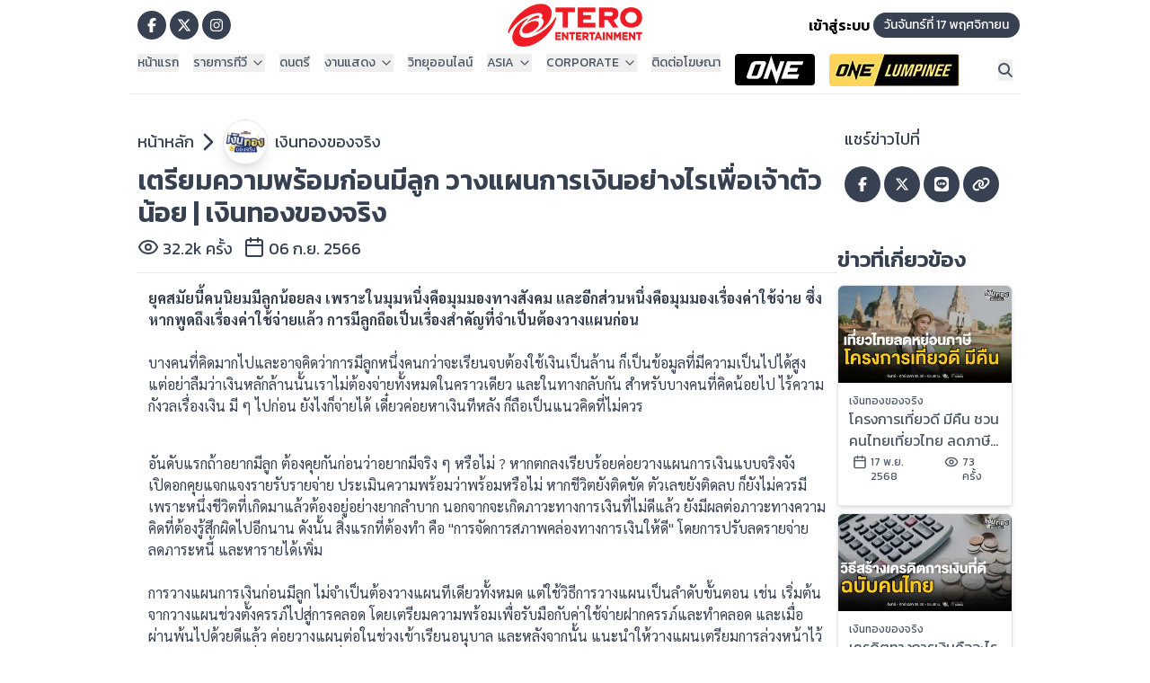

--- FILE ---
content_type: text/html; charset=utf-8
request_url: https://teroasia.com/news/249132
body_size: 30157
content:
<!DOCTYPE html><html lang="th"><head><meta charSet="utf-8"/><meta name="viewport" content="width=device-width, initial-scale=1"/><link rel="stylesheet" href="/_next/static/css/693623ccf4dab78d.css" data-precedence="next"/><link rel="stylesheet" href="/_next/static/css/6609d8801b5ca98c.css" data-precedence="next"/><link rel="stylesheet" href="/_next/static/css/660c84625a064649.css" data-precedence="next"/><link rel="preload" as="script" fetchPriority="low" href="/_next/static/chunks/webpack-962183e9cb91700c.js"/><script src="/_next/static/chunks/4bd1b696-ec67ac596534aad8.js" async=""></script><script src="/_next/static/chunks/255-93a716b74b64f0d0.js" async=""></script><script src="/_next/static/chunks/main-app-1aa9c49d4dd7c1be.js" async=""></script><script src="/_next/static/chunks/870fdd6f-028ce8c7abc033c7.js" async=""></script><script src="/_next/static/chunks/69b09407-f350c7a2fb1b75dc.js" async=""></script><script src="/_next/static/chunks/481-bf8e9c57537c1096.js" async=""></script><script src="/_next/static/chunks/290-58e55fcbbb942a76.js" async=""></script><script src="/_next/static/chunks/306-f21787aeaf047b77.js" async=""></script><script src="/_next/static/chunks/app/news/%5Bid%5D/page-a52caa0c3f6df75a.js" async=""></script><script src="/_next/static/chunks/c16f53c3-368c05dcd04f87dc.js" async=""></script><script src="/_next/static/chunks/239-22863b562cd7584a.js" async=""></script><script src="/_next/static/chunks/705-d31d02e0676d9d97.js" async=""></script><script src="/_next/static/chunks/app/layout-287900d25d58e8fc.js" async=""></script><script src="/_next/static/chunks/app/error-2c86cae7071615e7.js" async=""></script><link rel="preload" href="https://www.becookies.tech/script.js" as="script"/><meta name="next-size-adjust" content=""/><script type="application/ld+json">{"@context":"https://schema.org","@type":"Organization","name":"Tero Asia","url":"https://teroasia.com","logo":{"@type":"ImageObject","url":"https://teroasia.com/images/logo_tero.png"},"sameAs":["https://www.facebook.com/teroasia","https://www.youtube.com/teroasia","https://www.instagram.com/teroasia"]}</script><script type="application/ld+json">{"@context":"https://schema.org","@type":"WebSite","name":"Tero Asia","url":"https://teroasia.com","potentialAction":{"@type":"SearchAction","target":"https://teroasia.com/search?q={query}","query-input":"required name=query"}}</script><script>(self.__next_s=self.__next_s||[]).push([0,{"children":"\n    new MutationObserver((mutations) => {\n      for (const m of mutations) {\n        m.addedNodes.forEach((node) => {\n          if (\n            node.nodeName === \"IFRAME\" &&\n            node.src?.includes?.(\"gum.criteo.com\")\n          ) {\n            node.remove();\n          }\n        });\n      }\n    }).observe(document.body, { childList: true, subtree: true });\n  ","id":"block-criteo-iframe"}])</script><link rel="stylesheet" href="/css/becookie.css?V=8"/><script src="/_next/static/chunks/polyfills-42372ed130431b0a.js" noModule=""></script></head><body class="__className_9e7eab antialiased bg-white overflow-x-hidden"><div hidden=""><!--$?--><template id="B:0"></template><!--/$--></div><noscript><iframe src="https://www.googletagmanager.com/ns.html?id=GTM-WHHB3JH" height="0" width="0" style="display:none;visibility:hidden"></iframe></noscript><div><header class="block md:hidden  bg-white "><nav class="relative z-50"><div class="relative w-full" data-headlessui-state=""><div class="container mx-auto"><div class="flex items-center justify-between pt-2 pb-0 px-2"><div class="flex items-center"><button aria-label="Open main menu" class="inline-flex justify-start rounded-md bg-white bg-opacity-20 text-md font-medium text-red-600 hover:bg-opacity-30 focus:outline-none focus-visible:ring-2 focus-visible:ring-gray-700 focus-visible:ring-opacity-75" id="headlessui-menu-button-_R_atb5b_" type="button" aria-haspopup="menu" aria-expanded="false" data-headlessui-state=""><svg aria-hidden="true" focusable="false" data-prefix="fas" data-icon="bars" class="svg-inline--fa fa-bars h-9 w-10 text-red-600" role="img" xmlns="http://www.w3.org/2000/svg" viewBox="0 0 448 512"><path fill="currentColor" d="M0 96C0 78.3 14.3 64 32 64l384 0c17.7 0 32 14.3 32 32s-14.3 32-32 32L32 128C14.3 128 0 113.7 0 96zM0 256c0-17.7 14.3-32 32-32l384 0c17.7 0 32 14.3 32 32s-14.3 32-32 32L32 288c-17.7 0-32-14.3-32-32zM448 416c0 17.7-14.3 32-32 32L32 448c-17.7 0-32-14.3-32-32s14.3-32 32-32l384 0c17.7 0 32 14.3 32 32z"></path></svg></button><a href="/"><img alt="logoteroasia" loading="lazy" width="133" height="43" decoding="async" data-nimg="1" style="color:transparent;height:43px;width:143px;background-size:cover;background-position:50% 50%;background-repeat:no-repeat;background-image:url(&quot;data:image/svg+xml;charset=utf-8,%3Csvg xmlns=&#x27;http://www.w3.org/2000/svg&#x27; viewBox=&#x27;0 0 133 43&#x27;%3E%3Cfilter id=&#x27;b&#x27; color-interpolation-filters=&#x27;sRGB&#x27;%3E%3CfeGaussianBlur stdDeviation=&#x27;20&#x27;/%3E%3CfeColorMatrix values=&#x27;1 0 0 0 0 0 1 0 0 0 0 0 1 0 0 0 0 0 100 -1&#x27; result=&#x27;s&#x27;/%3E%3CfeFlood x=&#x27;0&#x27; y=&#x27;0&#x27; width=&#x27;100%25&#x27; height=&#x27;100%25&#x27;/%3E%3CfeComposite operator=&#x27;out&#x27; in=&#x27;s&#x27;/%3E%3CfeComposite in2=&#x27;SourceGraphic&#x27;/%3E%3CfeGaussianBlur stdDeviation=&#x27;20&#x27;/%3E%3C/filter%3E%3Cimage width=&#x27;100%25&#x27; height=&#x27;100%25&#x27; x=&#x27;0&#x27; y=&#x27;0&#x27; preserveAspectRatio=&#x27;none&#x27; style=&#x27;filter: url(%23b);&#x27; href=&#x27;[data-uri]&#x27;/%3E%3C/svg%3E&quot;)" srcSet="/_next/image?url=%2Fimages%2Flogo_tero.png&amp;w=256&amp;q=75 1x, /_next/image?url=%2Fimages%2Flogo_tero.png&amp;w=384&amp;q=75 2x" src="/_next/image?url=%2Fimages%2Flogo_tero.png&amp;w=384&amp;q=75"/></a></div><div class="flex items-center gap-2"><button class="p-2 hover:text-red-600 text-gray-500 transition-colors" aria-label="Search"><svg aria-hidden="true" focusable="false" data-prefix="fas" data-icon="magnifying-glass" class="svg-inline--fa fa-magnifying-glass h-6 w-6" role="img" xmlns="http://www.w3.org/2000/svg" viewBox="0 0 512 512"><path fill="currentColor" d="M416 208c0 45.9-14.9 88.3-40 122.7L502.6 457.4c12.5 12.5 12.5 32.8 0 45.3s-32.8 12.5-45.3 0L330.7 376c-34.4 25.2-76.8 40-122.7 40C93.1 416 0 322.9 0 208S93.1 0 208 0S416 93.1 416 208zM208 352a144 144 0 1 0 0-288 144 144 0 1 0 0 288z"></path></svg></button><a href="/auth/signin"><button class="p-2 hover:text-red-600 text-gray-300 transition-colors" aria-label="Login"><svg aria-hidden="true" focusable="false" data-prefix="fas" data-icon="circle-user" class="svg-inline--fa fa-circle-user h-8 w-8" role="img" xmlns="http://www.w3.org/2000/svg" viewBox="0 0 512 512"><path fill="currentColor" d="M399 384.2C376.9 345.8 335.4 320 288 320l-64 0c-47.4 0-88.9 25.8-111 64.2c35.2 39.2 86.2 63.8 143 63.8s107.8-24.7 143-63.8zM0 256a256 256 0 1 1 512 0A256 256 0 1 1 0 256zm256 16a72 72 0 1 0 0-144 72 72 0 1 0 0 144z"></path></svg></button></a></div></div></div></div></nav></header><header class="hidden md:block bg-white "><div class="container mx-auto pt-1 pb-0"><div class="flex flex-row  items-center"><div class="p-2 w-1/3 flex items-center justify-start"><a class="icon-button-facebook" aria-label="Go to TERODigital facebook" href="https://www.facebook.com/TERODigital"><svg aria-hidden="true" focusable="false" data-prefix="fab" data-icon="facebook-f" class="svg-inline--fa fa-facebook-f text-l text-white" role="img" xmlns="http://www.w3.org/2000/svg" viewBox="0 0 320 512"><path fill="currentColor" d="M80 299.3V512H196V299.3h86.5l18-97.8H196V166.9c0-51.7 20.3-71.5 72.7-71.5c16.3 0 29.4 .4 37 1.2V7.9C291.4 4 256.4 0 236.2 0C129.3 0 80 50.5 80 159.4v42.1H14v97.8H80z"></path></svg></a><a class="icon-button-x" aria-label="Go to TERODigital x" href="https://x.com/tero_asia"><svg aria-hidden="true" focusable="false" data-prefix="fab" data-icon="x-twitter" class="svg-inline--fa fa-x-twitter text-l text-white" role="img" xmlns="http://www.w3.org/2000/svg" viewBox="0 0 512 512"><path fill="currentColor" d="M389.2 48h70.6L305.6 224.2 487 464H345L233.7 318.6 106.5 464H35.8L200.7 275.5 26.8 48H172.4L272.9 180.9 389.2 48zM364.4 421.8h39.1L151.1 88h-42L364.4 421.8z"></path></svg></a><a class="icon-button-ig" aria-label="Go to TERODigital ig" href="https://www.instagram.com/terodigital/"><svg aria-hidden="true" focusable="false" data-prefix="fab" data-icon="instagram" class="svg-inline--fa fa-instagram text-l text-white" role="img" xmlns="http://www.w3.org/2000/svg" viewBox="0 0 448 512"><path fill="currentColor" d="M224.1 141c-63.6 0-114.9 51.3-114.9 114.9s51.3 114.9 114.9 114.9S339 319.5 339 255.9 287.7 141 224.1 141zm0 189.6c-41.1 0-74.7-33.5-74.7-74.7s33.5-74.7 74.7-74.7 74.7 33.5 74.7 74.7-33.6 74.7-74.7 74.7zm146.4-194.3c0 14.9-12 26.8-26.8 26.8-14.9 0-26.8-12-26.8-26.8s12-26.8 26.8-26.8 26.8 12 26.8 26.8zm76.1 27.2c-1.7-35.9-9.9-67.7-36.2-93.9-26.2-26.2-58-34.4-93.9-36.2-37-2.1-147.9-2.1-184.9 0-35.8 1.7-67.6 9.9-93.9 36.1s-34.4 58-36.2 93.9c-2.1 37-2.1 147.9 0 184.9 1.7 35.9 9.9 67.7 36.2 93.9s58 34.4 93.9 36.2c37 2.1 147.9 2.1 184.9 0 35.9-1.7 67.7-9.9 93.9-36.2 26.2-26.2 34.4-58 36.2-93.9 2.1-37 2.1-147.8 0-184.8zM398.8 388c-7.8 19.6-22.9 34.7-42.6 42.6-29.5 11.7-99.5 9-132.1 9s-102.7 2.6-132.1-9c-19.6-7.8-34.7-22.9-42.6-42.6-11.7-29.5-9-99.5-9-132.1s-2.6-102.7 9-132.1c7.8-19.6 22.9-34.7 42.6-42.6 29.5-11.7 99.5-9 132.1-9s102.7-2.6 132.1 9c19.6 7.8 34.7 22.9 42.6 42.6 11.7 29.5 9 99.5 9 132.1s2.7 102.7-9 132.1z"></path></svg></a></div><div class="w-1/3 flex items-center justify-center"><a href="/"><img alt="logoteroasia" loading="lazy" width="150" height="48" decoding="async" data-nimg="1" style="color:transparent;height:48px;width:150px;background-size:cover;background-position:50% 50%;background-repeat:no-repeat;background-image:url(&quot;data:image/svg+xml;charset=utf-8,%3Csvg xmlns=&#x27;http://www.w3.org/2000/svg&#x27; viewBox=&#x27;0 0 150 48&#x27;%3E%3Cfilter id=&#x27;b&#x27; color-interpolation-filters=&#x27;sRGB&#x27;%3E%3CfeGaussianBlur stdDeviation=&#x27;20&#x27;/%3E%3CfeColorMatrix values=&#x27;1 0 0 0 0 0 1 0 0 0 0 0 1 0 0 0 0 0 100 -1&#x27; result=&#x27;s&#x27;/%3E%3CfeFlood x=&#x27;0&#x27; y=&#x27;0&#x27; width=&#x27;100%25&#x27; height=&#x27;100%25&#x27;/%3E%3CfeComposite operator=&#x27;out&#x27; in=&#x27;s&#x27;/%3E%3CfeComposite in2=&#x27;SourceGraphic&#x27;/%3E%3CfeGaussianBlur stdDeviation=&#x27;20&#x27;/%3E%3C/filter%3E%3Cimage width=&#x27;100%25&#x27; height=&#x27;100%25&#x27; x=&#x27;0&#x27; y=&#x27;0&#x27; preserveAspectRatio=&#x27;none&#x27; style=&#x27;filter: url(%23b);&#x27; href=&#x27;[data-uri]&#x27;/%3E%3C/svg%3E&quot;)" srcSet="/_next/image?url=%2Fimages%2Flogo_tero.png&amp;w=256&amp;q=75 1x, /_next/image?url=%2Fimages%2Flogo_tero.png&amp;w=384&amp;q=75 2x" src="/_next/image?url=%2Fimages%2Flogo_tero.png&amp;w=384&amp;q=75"/></a></div><div class="w-1/3 flex items-center justify-end"><a href="/auth/signin" class="text-gray-600 md:text-black font-semibold">เข้าสู่ระบบ</a><p class="ml-1 bg-gray-700 text-white rounded-3xl p-1 pl-3 pr-3 text-sm">วันจันทร์ที่ 17 พฤศจิกายน</p></div></div></div><div class="container mx-auto flex justify-between border-b border-b-gray-200"><div class="p-2 flex"><div class="relative" data-headlessui-state=""><button class="flex items-center text-gray-600 mr-4 text-sm font-medium" id="headlessui-menu-button-_R_1omj5b_" type="button" aria-haspopup="menu" aria-expanded="false" data-headlessui-state=""><a href="/">หน้าแรก</a></button></div><div class="relative" data-headlessui-state=""><button class="flex items-center text-gray-600 mr-4 text-sm font-medium" id="headlessui-menu-button-_R_1p6j5b_" type="button" aria-haspopup="menu" aria-expanded="false" data-headlessui-state="">รายการทีวี<svg xmlns="http://www.w3.org/2000/svg" width="24" height="24" viewBox="0 0 24 24" fill="none" stroke="currentColor" stroke-width="2" stroke-linecap="round" stroke-linejoin="round" class="lucide lucide-chevron-down w-[16px] h-[16px] ml-1"><path d="m6 9 6 6 6-6"></path></svg></button></div><div class="relative" data-headlessui-state=""><button class="flex items-center text-gray-600 mr-4 text-sm font-medium" id="headlessui-menu-button-_R_1pmj5b_" type="button" aria-haspopup="menu" aria-expanded="false" data-headlessui-state=""><a href="http://www.teromusic.com">ดนตรี</a></button></div><div class="relative" data-headlessui-state=""><button class="flex items-center text-gray-600 mr-4 text-sm font-medium" id="headlessui-menu-button-_R_1q6j5b_" type="button" aria-haspopup="menu" aria-expanded="false" data-headlessui-state="">งานแสดง<svg xmlns="http://www.w3.org/2000/svg" width="24" height="24" viewBox="0 0 24 24" fill="none" stroke="currentColor" stroke-width="2" stroke-linecap="round" stroke-linejoin="round" class="lucide lucide-chevron-down w-[16px] h-[16px] ml-1"><path d="m6 9 6 6 6-6"></path></svg></button></div><div class="relative" data-headlessui-state=""><button class="flex items-center text-gray-600 mr-4 text-sm font-medium" id="headlessui-menu-button-_R_1qmj5b_" type="button" aria-haspopup="menu" aria-expanded="false" data-headlessui-state=""><a href="https://teroradio.com/">วิทยุออนไลน์</a></button></div><div class="relative" data-headlessui-state=""><button class="flex items-center text-gray-600 mr-4 text-sm font-medium" id="headlessui-menu-button-_R_1r6j5b_" type="button" aria-haspopup="menu" aria-expanded="false" data-headlessui-state="">ASIA<svg xmlns="http://www.w3.org/2000/svg" width="24" height="24" viewBox="0 0 24 24" fill="none" stroke="currentColor" stroke-width="2" stroke-linecap="round" stroke-linejoin="round" class="lucide lucide-chevron-down w-[16px] h-[16px] ml-1"><path d="m6 9 6 6 6-6"></path></svg></button></div><div class="relative" data-headlessui-state=""><button class="flex items-center text-gray-600 mr-4 text-sm font-medium" id="headlessui-menu-button-_R_1rmj5b_" type="button" aria-haspopup="menu" aria-expanded="false" data-headlessui-state="">CORPORATE<svg xmlns="http://www.w3.org/2000/svg" width="24" height="24" viewBox="0 0 24 24" fill="none" stroke="currentColor" stroke-width="2" stroke-linecap="round" stroke-linejoin="round" class="lucide lucide-chevron-down w-[16px] h-[16px] ml-1"><path d="m6 9 6 6 6-6"></path></svg></button></div><div class="relative" data-headlessui-state=""><button class="flex items-center text-gray-600 mr-4 text-sm font-medium" id="headlessui-menu-button-_R_1s6j5b_" type="button" aria-haspopup="menu" aria-expanded="false" data-headlessui-state=""><a href="/advertising">ติดต่อโฆษณา</a></button></div><div class="relative" data-headlessui-state=""><button class="flex items-center text-gray-600 mr-4 text-sm font-medium" id="headlessui-menu-button-_R_1smj5b_" type="button" aria-haspopup="menu" aria-expanded="false" data-headlessui-state=""><a href="/program/OneChampionship"><img alt="logoteroasia" loading="lazy" width="89" height="35" decoding="async" data-nimg="1" class="rounded-l rounded-r" style="color:transparent;background-size:cover;background-position:50% 50%;background-repeat:no-repeat;background-image:url(&quot;data:image/svg+xml;charset=utf-8,%3Csvg xmlns=&#x27;http://www.w3.org/2000/svg&#x27; viewBox=&#x27;0 0 89 35&#x27;%3E%3Cfilter id=&#x27;b&#x27; color-interpolation-filters=&#x27;sRGB&#x27;%3E%3CfeGaussianBlur stdDeviation=&#x27;20&#x27;/%3E%3CfeColorMatrix values=&#x27;1 0 0 0 0 0 1 0 0 0 0 0 1 0 0 0 0 0 100 -1&#x27; result=&#x27;s&#x27;/%3E%3CfeFlood x=&#x27;0&#x27; y=&#x27;0&#x27; width=&#x27;100%25&#x27; height=&#x27;100%25&#x27;/%3E%3CfeComposite operator=&#x27;out&#x27; in=&#x27;s&#x27;/%3E%3CfeComposite in2=&#x27;SourceGraphic&#x27;/%3E%3CfeGaussianBlur stdDeviation=&#x27;20&#x27;/%3E%3C/filter%3E%3Cimage width=&#x27;100%25&#x27; height=&#x27;100%25&#x27; x=&#x27;0&#x27; y=&#x27;0&#x27; preserveAspectRatio=&#x27;none&#x27; style=&#x27;filter: url(%23b);&#x27; href=&#x27;[data-uri]&#x27;/%3E%3C/svg%3E&quot;)" srcSet="/_next/image?url=%2Fimages%2Fmenu_01_1.png&amp;w=96&amp;q=75 1x, /_next/image?url=%2Fimages%2Fmenu_01_1.png&amp;w=256&amp;q=75 2x" src="/_next/image?url=%2Fimages%2Fmenu_01_1.png&amp;w=256&amp;q=75"/></a></button></div><div class="relative" data-headlessui-state=""><button class="flex items-center text-gray-600 mr-4 text-sm font-medium" id="headlessui-menu-button-_R_1t6j5b_" type="button" aria-haspopup="menu" aria-expanded="false" data-headlessui-state=""><a href="/program/onelumpinee"><img alt="logoteroasia" loading="lazy" width="145" height="36" decoding="async" data-nimg="1" class="rounded-l rounded-r" style="color:transparent;background-size:cover;background-position:50% 50%;background-repeat:no-repeat;background-image:url(&quot;data:image/svg+xml;charset=utf-8,%3Csvg xmlns=&#x27;http://www.w3.org/2000/svg&#x27; viewBox=&#x27;0 0 145 36&#x27;%3E%3Cfilter id=&#x27;b&#x27; color-interpolation-filters=&#x27;sRGB&#x27;%3E%3CfeGaussianBlur stdDeviation=&#x27;20&#x27;/%3E%3CfeColorMatrix values=&#x27;1 0 0 0 0 0 1 0 0 0 0 0 1 0 0 0 0 0 100 -1&#x27; result=&#x27;s&#x27;/%3E%3CfeFlood x=&#x27;0&#x27; y=&#x27;0&#x27; width=&#x27;100%25&#x27; height=&#x27;100%25&#x27;/%3E%3CfeComposite operator=&#x27;out&#x27; in=&#x27;s&#x27;/%3E%3CfeComposite in2=&#x27;SourceGraphic&#x27;/%3E%3CfeGaussianBlur stdDeviation=&#x27;20&#x27;/%3E%3C/filter%3E%3Cimage width=&#x27;100%25&#x27; height=&#x27;100%25&#x27; x=&#x27;0&#x27; y=&#x27;0&#x27; preserveAspectRatio=&#x27;none&#x27; style=&#x27;filter: url(%23b);&#x27; href=&#x27;[data-uri]&#x27;/%3E%3C/svg%3E&quot;)" srcSet="/_next/image?url=%2Fimages%2Flogo_menu.jpg&amp;w=256&amp;q=75 1x, /_next/image?url=%2Fimages%2Flogo_menu.jpg&amp;w=384&amp;q=75 2x" src="/_next/image?url=%2Fimages%2Flogo_menu.jpg&amp;w=384&amp;q=75"/></a></button></div></div><div class="p-2 items-center flex"><button class=" hover:text-red-600 text-gray-600 font-bold" aria-label="Search"><svg aria-hidden="true" focusable="false" data-prefix="fas" data-icon="magnifying-glass" class="svg-inline--fa fa-magnifying-glass text-l" role="img" xmlns="http://www.w3.org/2000/svg" viewBox="0 0 512 512"><path fill="currentColor" d="M416 208c0 45.9-14.9 88.3-40 122.7L502.6 457.4c12.5 12.5 12.5 32.8 0 45.3s-32.8 12.5-45.3 0L330.7 376c-34.4 25.2-76.8 40-122.7 40C93.1 416 0 322.9 0 208S93.1 0 208 0S416 93.1 416 208zM208 352a144 144 0 1 0 0-288 144 144 0 1 0 0 288z"></path></svg></button></div></div></header></div><main class="min-h-screen"><!--$?--><template id="B:1"></template><div class="flex items-center justify-center min-h-screen  "><div class="relative"><div class="w-16 h-16 rounded-full border-4 border-red-200 border-t-red-500 animate-spin"></div><div class="absolute top-1/2 left-1/2 transform -translate-x-1/2 -translate-y-1/2"><div class="w-8 h-8 bg-red-500 rounded-full animate-pulse opacity-75"></div></div></div><div class="ml-4 text-lg font-semibold text-gray-700  animate-pulse">Loading...TeroAsia...</div></div><!--/$--></main><footer class="hidden md:block md:absolute md:w-full p-2 border-t-4 border-t-gray-500 pt-[50px]  row-start-3 md:flex gap-6 flex-wrap items-center justify-center bg-[#1f2024]"><div class="container mx-auto"><div class="flex w-full  text-white"><div class="flex-1"><h3 class="font-bold mb-2">รายการ</h3><ul><li class="text-sm mb-1"><a href="/">› รายการ</a></li><li class="text-sm mb-1"><a href="/">› ผลบอล</a></li><li class="text-sm"><a href="/">› อื่นๆ</a></li></ul></div><div class="flex-1"><h3 class="font-bold mb-2">ข่าว</h3><ul><li class="text-sm "><a href="/">› ข่าวทั้งหมด</a></li></ul></div><div class="flex-1"><h3 class="font-bold mb-2">LIVE</h3><ul><li class="text-sm "><a href="/">› ทีวีออนไลน์</a></li></ul></div><div class="flex-1"><h3 class="font-bold mb-2">เกี่ยวกับเรา</h3><ul><li class="text-sm mb-1"><a href="/">› Tero Entertainment</a></li><li class="text-sm mb-1"><a href="/">› รู้จักเรา</a></li><li class="text-sm mb-1"><a href="/">› ข่าวประชาสัมพันธ์</a></li><li class="text-sm mb-1"><a href="https://corporate.teroasia.com/privacypolicy.php">› นโยบายด้านลิขสิทธิ์</a></li><li class="text-sm mb-1"><a href="https://corporate.teroasia.com/privacypolicy.php">› นโยบายสิทธิส่วนบุคคล</a></li><li class="text-sm mb-1"><a href="https://corporate.teroasia.com/privacypolicy.php">› ข้อกำหนด / เงื่อนไข</a></li><li class="text-sm mb-1"><a href="/">› ร่วมงานกับเรา</a></li><li class="text-sm "><a href="/">› ติดต่อเรา</a></li></ul></div></div></div><div class="w-full bg-black text-white py-4"><div class="container mx-auto flex items-center"><img alt="Tero Entertainment Logo" loading="lazy" width="135" height="70" decoding="async" data-nimg="1" class=" mr-4" style="color:transparent" srcSet="/_next/image?url=%2Fimages%2Flogo.png&amp;w=256&amp;q=75 1x, /_next/image?url=%2Fimages%2Flogo.png&amp;w=384&amp;q=75 2x" src="/_next/image?url=%2Fimages%2Flogo.png&amp;w=384&amp;q=75"/><div class=""><p class="text-lg font-medium">Tero Entertainment Public Company Limited.</p><div class="container mx-auto flex justify-center mt-4"><a class="flex flex-col items-center mx-3" href="//corporate.teroasia.com/concerts-events"><img alt="Concerts &amp; Events" loading="lazy" width="183" height="34" decoding="async" data-nimg="1" class="" style="color:transparent" srcSet="/_next/image?url=%2Fimages%2Ficonf02.png&amp;w=256&amp;q=75 1x, /_next/image?url=%2Fimages%2Ficonf02.png&amp;w=384&amp;q=75 2x" src="/_next/image?url=%2Fimages%2Ficonf02.png&amp;w=384&amp;q=75"/></a><a class="flex flex-col items-center mx-3" href="//corporate.teroasia.com/tv"><img alt="TV" loading="lazy" width="133" height="34" decoding="async" data-nimg="1" class="" style="color:transparent" srcSet="/_next/image?url=%2Fimages%2Ficonf01.png&amp;w=256&amp;q=75 1x, /_next/image?url=%2Fimages%2Ficonf01.png&amp;w=384&amp;q=75 2x" src="/_next/image?url=%2Fimages%2Ficonf01.png&amp;w=384&amp;q=75"/></a><a class="flex flex-col items-center mx-3" href="//teroradio.com"><img alt="Radio" loading="lazy" width="99" height="34" decoding="async" data-nimg="1" class="" style="color:transparent" srcSet="/_next/image?url=%2Fimages%2Ficonf04.png&amp;w=128&amp;q=75 1x, /_next/image?url=%2Fimages%2Ficonf04.png&amp;w=256&amp;q=75 2x" src="/_next/image?url=%2Fimages%2Ficonf04.png&amp;w=256&amp;q=75"/></a><a class="flex flex-col items-center mx-3" href="//teromusic.com"><img alt="Music" loading="lazy" width="99" height="34" decoding="async" data-nimg="1" class="" style="color:transparent" srcSet="/_next/image?url=%2Fimages%2Ficonf03.png&amp;w=128&amp;q=75 1x, /_next/image?url=%2Fimages%2Ficonf03.png&amp;w=256&amp;q=75 2x" src="/_next/image?url=%2Fimages%2Ficonf03.png&amp;w=256&amp;q=75"/></a><a class="flex flex-col items-center mx-3" href="//corporate.teroasia.com/index.php#services"><img alt="Service" loading="lazy" width="109" height="34" decoding="async" data-nimg="1" class="" style="color:transparent" srcSet="/_next/image?url=%2Fimages%2Ficonf052.png&amp;w=128&amp;q=75 1x, /_next/image?url=%2Fimages%2Ficonf052.png&amp;w=256&amp;q=75 2x" src="/_next/image?url=%2Fimages%2Ficonf052.png&amp;w=256&amp;q=75"/></a><a class="flex flex-col items-center mx-3" href="//corporate.teroasia.com/index.php#sports"><img alt="Sports" loading="lazy" width="109" height="34" decoding="async" data-nimg="1" class="" style="color:transparent" srcSet="/_next/image?url=%2Fimages%2Ficonf06.png&amp;w=128&amp;q=75 1x, /_next/image?url=%2Fimages%2Ficonf06.png&amp;w=256&amp;q=75 2x" src="/_next/image?url=%2Fimages%2Ficonf06.png&amp;w=256&amp;q=75"/></a></div></div></div><div class="border-t border-t-gray-400 container mx-auto  text-xs mt-4 pt-2">© 2024 Tero Entertainment PCL. All rights reserved.</div></div></footer><footer class="block md:hidden bg-gray-900 text-white"><div class="mx-auto max-w-7xl px-4 py-16 sm:px-6 lg:px-8"><div class="flex justify-between"><div class="w-full lg:w-1/4"><div class="mb-8"><h2 class="mb-6 text-xl font-semibold">เกี่ยวกับเรา</h2><nav class="space-y-4"><ul class="space-y-3"><li><a href="/" title="Tero Entertainment" target="_blank" rel=" noopener noreferrer" class="text-gray-300 transition-colors hover:text-white">Tero Entertainment</a></li><li><a title="รู้จักเรา" class="text-gray-300 transition-colors hover:text-white" href="/">รู้จักเรา</a></li><li><a href="/" title="ข่าวประชาสัมพันธ์" target="_blank" rel=" noopener noreferrer" class="text-gray-300 transition-colors hover:text-white">ข่าวประชาสัมพันธ์</a></li><li><a title="นโยบายด้านลิขสิทธิ์" class="text-gray-300 transition-colors hover:text-white" href="https://corporate.teroasia.com/privacypolicy.php">นโยบายด้านลิขสิทธิ์</a></li><li><a title="นโยบายสิทธิส่วนบุคคล" class="text-gray-300 transition-colors hover:text-white" href="https://corporate.teroasia.com/privacypolicy.php">นโยบายสิทธิส่วนบุคคล</a></li><li><a title="ข้อกำหนด / เงื่อนไข" class="text-gray-300 transition-colors hover:text-white" href="https://corporate.teroasia.com/privacypolicy.php">ข้อกำหนด / เงื่อนไข</a></li><li><a href="/" title="ร่วมงานกับเรา" target="_blank" rel=" noopener noreferrer" class="text-gray-300 transition-colors hover:text-white">ร่วมงานกับเรา</a></li></ul></nav></div></div></div></div><div class="border-t border-gray-800"><div class="mx-auto max-w-7xl px-4 py-6 sm:px-6 lg:px-8"><div class="flex items-center justify-between"><div class="text-sm text-gray-400">Copyright © <!-- -->2025<!-- -->. All rights reserved.</div></div></div></div></footer><script>requestAnimationFrame(function(){$RT=performance.now()});</script><script src="/_next/static/chunks/webpack-962183e9cb91700c.js" id="_R_" async=""></script><div hidden id="S:1"><template id="P:2"></template><!--$?--><template id="B:3"></template><!--/$--></div><script>(self.__next_f=self.__next_f||[]).push([0])</script><script>self.__next_f.push([1,"1:\"$Sreact.fragment\"\n2:I[1402,[\"266\",\"static/chunks/870fdd6f-028ce8c7abc033c7.js\",\"802\",\"static/chunks/69b09407-f350c7a2fb1b75dc.js\",\"481\",\"static/chunks/481-bf8e9c57537c1096.js\",\"290\",\"static/chunks/290-58e55fcbbb942a76.js\",\"306\",\"static/chunks/306-f21787aeaf047b77.js\",\"86\",\"static/chunks/app/news/%5Bid%5D/page-a52caa0c3f6df75a.js\"],\"\"]\na:I[7150,[],\"\"]\nb:\"$Sreact.strict_mode\"\nc:I[452,[\"266\",\"static/chunks/870fdd6f-028ce8c7abc033c7.js\",\"802\",\"static/chunks/69b09407-f350c7a2fb1b75dc.js\",\"545\",\"static/chunks/c16f53c3-368c05dcd04f87dc.js\",\"481\",\"static/chunks/481-bf8e9c57537c1096.js\",\"290\",\"static/chunks/290-58e55fcbbb942a76.js\",\"239\",\"static/chunks/239-22863b562cd7584a.js\",\"705\",\"static/chunks/705-d31d02e0676d9d97.js\",\"177\",\"static/chunks/app/layout-287900d25d58e8fc.js\"],\"ConsentProvider\"]\nd:I[4179,[\"266\",\"static/chunks/870fdd6f-028ce8c7abc033c7.js\",\"802\",\"static/chunks/69b09407-f350c7a2fb1b75dc.js\",\"545\",\"static/chunks/c16f53c3-368c05dcd04f87dc.js\",\"481\",\"static/chunks/481-bf8e9c57537c1096.js\",\"290\",\"static/chunks/290-58e55fcbbb942a76.js\",\"239\",\"static/chunks/239-22863b562cd7584a.js\",\"705\",\"static/chunks/705-d31d02e0676d9d97.js\",\"177\",\"static/chunks/app/layout-287900d25d58e8fc.js\"],\"default\"]\ne:I[5051,[\"266\",\"static/chunks/870fdd6f-028ce8c7abc033c7.js\",\"802\",\"static/chunks/69b09407-f350c7a2fb1b75dc.js\",\"545\",\"static/chunks/c16f53c3-368c05dcd04f87dc.js\",\"481\",\"static/chunks/481-bf8e9c57537c1096.js\",\"290\",\"static/chunks/290-58e55fcbbb942a76.js\",\"239\",\"static/chunks/239-22863b562cd7584a.js\",\"705\",\"static/chunks/705-d31d02e0676d9d97.js\",\"177\",\"static/chunks/app/layout-287900d25d58e8fc.js\"],\"RemoveChildLogger\"]\nf:I[6280,[\"266\",\"static/chunks/870fdd6f-028ce8c7abc033c7.js\",\"802\",\"static/chunks/69b09407-f350c7a2fb1b75dc.js\",\"545\",\"static/chunks/c16f53c3-368c05dcd04f87dc.js\",\"481\",\"static/chunks/481-bf8e9c57537c1096.js\",\"290\",\"static/chunks/290-58e55fcbbb942a76.js\",\"239\",\"static/chunks/239-22863b562cd7584a.js\",\"705\",\"static/chunks/705-d31d02e0676d9d97.js\",\"177\",\"static/chunks/app/layout-287900d25d58e8fc.js\"],\"default\"]\n10:"])</script><script>self.__next_f.push([1,"I[9977,[\"266\",\"static/chunks/870fdd6f-028ce8c7abc033c7.js\",\"802\",\"static/chunks/69b09407-f350c7a2fb1b75dc.js\",\"545\",\"static/chunks/c16f53c3-368c05dcd04f87dc.js\",\"481\",\"static/chunks/481-bf8e9c57537c1096.js\",\"290\",\"static/chunks/290-58e55fcbbb942a76.js\",\"239\",\"static/chunks/239-22863b562cd7584a.js\",\"705\",\"static/chunks/705-d31d02e0676d9d97.js\",\"177\",\"static/chunks/app/layout-287900d25d58e8fc.js\"],\"default\"]\n11:I[9766,[],\"\"]\n12:I[4209,[\"39\",\"static/chunks/app/error-2c86cae7071615e7.js\"],\"default\"]\n13:I[8924,[],\"\"]\n14:I[6258,[\"266\",\"static/chunks/870fdd6f-028ce8c7abc033c7.js\",\"802\",\"static/chunks/69b09407-f350c7a2fb1b75dc.js\",\"545\",\"static/chunks/c16f53c3-368c05dcd04f87dc.js\",\"481\",\"static/chunks/481-bf8e9c57537c1096.js\",\"290\",\"static/chunks/290-58e55fcbbb942a76.js\",\"239\",\"static/chunks/239-22863b562cd7584a.js\",\"705\",\"static/chunks/705-d31d02e0676d9d97.js\",\"177\",\"static/chunks/app/layout-287900d25d58e8fc.js\"],\"default\"]\n16:I[4431,[],\"OutletBoundary\"]\n18:I[5278,[],\"AsyncMetadataOutlet\"]\n1a:I[4431,[],\"ViewportBoundary\"]\n1c:I[4431,[],\"MetadataBoundary\"]\n1d:\"$Sreact.suspense\"\n:HL[\"/_next/static/media/1f1bc71f0d981582-s.p.woff2\",\"font\",{\"crossOrigin\":\"\",\"type\":\"font/woff2\"}]\n:HL[\"/_next/static/media/75717585c59e5075-s.p.woff2\",\"font\",{\"crossOrigin\":\"\",\"type\":\"font/woff2\"}]\n:HL[\"/_next/static/media/e947190c9bdf6068-s.p.woff2\",\"font\",{\"crossOrigin\":\"\",\"type\":\"font/woff2\"}]\n:HL[\"/_next/static/media/f8092a6a9ad7a44c-s.p.woff2\",\"font\",{\"crossOrigin\":\"\",\"type\":\"font/woff2\"}]\n:HL[\"/_next/static/css/693623ccf4dab78d.css\",\"style\"]\n:HL[\"/_next/static/css/6609d8801b5ca98c.css\",\"style\"]\n:HL[\"/_next/static/css/660c84625a064649.css\",\"style\"]\n"])</script><script>self.__next_f.push([1,"0:{\"P\":null,\"b\":\"pOgA-xFlbp775BpX9jB2a\",\"p\":\"\",\"c\":[\"\",\"news\",\"249132\"],\"i\":false,\"f\":[[[\"\",{\"children\":[\"news\",{\"children\":[[\"id\",\"249132\",\"d\"],{\"children\":[\"__PAGE__\",{}]}]}]},\"$undefined\",\"$undefined\",true],[\"\",[\"$\",\"$1\",\"c\",{\"children\":[[[\"$\",\"link\",\"0\",{\"rel\":\"stylesheet\",\"href\":\"/_next/static/css/693623ccf4dab78d.css\",\"precedence\":\"next\",\"crossOrigin\":\"$undefined\",\"nonce\":\"$undefined\"}],[\"$\",\"link\",\"1\",{\"rel\":\"stylesheet\",\"href\":\"/_next/static/css/6609d8801b5ca98c.css\",\"precedence\":\"next\",\"crossOrigin\":\"$undefined\",\"nonce\":\"$undefined\"}],[\"$\",\"link\",\"2\",{\"rel\":\"stylesheet\",\"href\":\"/_next/static/css/660c84625a064649.css\",\"precedence\":\"next\",\"crossOrigin\":\"$undefined\",\"nonce\":\"$undefined\"}]],[\"$\",\"html\",null,{\"lang\":\"th\",\"children\":[[\"$\",\"head\",null,{\"children\":[[\"$\",\"script\",null,{\"type\":\"application/ld+json\",\"dangerouslySetInnerHTML\":{\"__html\":\"{\\\"@context\\\":\\\"https://schema.org\\\",\\\"@type\\\":\\\"Organization\\\",\\\"name\\\":\\\"Tero Asia\\\",\\\"url\\\":\\\"https://teroasia.com\\\",\\\"logo\\\":{\\\"@type\\\":\\\"ImageObject\\\",\\\"url\\\":\\\"https://teroasia.com/images/logo_tero.png\\\"},\\\"sameAs\\\":[\\\"https://www.facebook.com/teroasia\\\",\\\"https://www.youtube.com/teroasia\\\",\\\"https://www.instagram.com/teroasia\\\"]}\"}}],[\"$\",\"script\",null,{\"type\":\"application/ld+json\",\"dangerouslySetInnerHTML\":{\"__html\":\"{\\\"@context\\\":\\\"https://schema.org\\\",\\\"@type\\\":\\\"WebSite\\\",\\\"name\\\":\\\"Tero Asia\\\",\\\"url\\\":\\\"https://teroasia.com\\\",\\\"potentialAction\\\":{\\\"@type\\\":\\\"SearchAction\\\",\\\"target\\\":\\\"https://teroasia.com/search?q={query}\\\",\\\"query-input\\\":\\\"required name=query\\\"}}\"}}],[\"$\",\"$L2\",null,{\"id\":\"block-criteo-iframe\",\"strategy\":\"beforeInteractive\",\"children\":\"\\n    new MutationObserver((mutations) =\u003e {\\n      for (const m of mutations) {\\n        m.addedNodes.forEach((node) =\u003e {\\n          if (\\n            node.nodeName === \\\"IFRAME\\\" \u0026\u0026\\n            node.src?.includes?.(\\\"gum.criteo.com\\\")\\n          ) {\\n            node.remove();\\n          }\\n        });\\n      }\\n    }).observe(document.body, { childList: true, subtree: true });\\n  \"}],[\"$\",\"$L2\",null,{\"id\":\"googletag\",\"src\":\"https://securepubads.g.doubleclick.net/tag/js/gpt.js\",\"strategy\":\"lazyOnload\"}],[\"$\",\"$L2\",null,{\"id\":\"gtm-init\",\"strategy\":\"afterInteractive\",\"dangerouslySetInnerHTML\":{\"__html\":\"\\n              (function(w,d,s,l,i){w[l]=w[l]||[];w[l].push({'gtm.start':\\n              new Date().getTime(),event:'gtm.js'});var f=d.getElementsByTagName(s)[0],\\n              j=d.createElement(s),dl=l!='dataLayer'?'\u0026l='+l:'';j.async=true;j.src=\\n              'https://www.googletagmanager.com/gtm.js?id='+i+dl;f.parentNode.insertBefore(j,f);\\n              })(window,document,'script','dataLayer','GTM-WHHB3JH');\\n            \"}}],[\"$\",\"$L2\",null,{\"id\":\"consent-default\",\"strategy\":\"afterInteractive\",\"dangerouslySetInnerHTML\":{\"__html\":\"\\n              window.dataLayer = window.dataLayer || [];\\n              function gtag(){dataLayer.push(arguments);}\\n              gtag('consent', 'default', {\\n                'ad_storage': 'denied',\\n                'analytics_storage': 'denied',\\n                'wait_for_update': 500\\n              });\\n            \"}}],[\"$\",\"$L2\",null,{\"id\":\"matomo\",\"strategy\":\"afterInteractive\",\"dangerouslySetInnerHTML\":{\"__html\":\"\\n              var _paq = window._paq = window._paq || [];\\n              _paq.push(['trackPageView']);\\n              _paq.push(['enableLinkTracking']);\\n              (function() {\\n                var u=\\\"//matomo.teroasia.com/\\\";\\n                _paq.push(['setTrackerUrl', u+'matomo.php']);\\n                _paq.push(['setSiteId', '1']);\\n                var d=document, g=d.createElement('script'), s=d.getElementsByTagName('script')[0];\\n                g.async=true; g.src=u+'matomo.js'; s.parentNode.insertBefore(g,s);\\n              })();\\n            \"}}],[\"$\",\"$L2\",null,{\"id\":\"becookies\",\"strategy\":\"afterInteractive\",\"src\":\"https://www.becookies.tech/script.js\",\"data-id\":\"6594fd1b3208111d985689f9\"}],\"$L3\"]}],\"$L4\"]}]]}],{\"children\":[\"news\",\"$L5\",{\"children\":[[\"id\",\"249132\",\"d\"],\"$L6\",{\"children\":[\"__PAGE__\",\"$L7\",{},null,false]},null,false]},null,false]},[\"$L8\",[],[]],false],\"$L9\",false]],\"m\":\"$undefined\",\"G\":[\"$a\",[]],\"s\":false,\"S\":false}\n"])</script><script>self.__next_f.push([1,"3:[\"$\",\"link\",null,{\"rel\":\"stylesheet\",\"href\":\"/css/becookie.css?V=8\"}]\n"])</script><script>self.__next_f.push([1,"4:[\"$\",\"body\",null,{\"className\":\"__className_9e7eab antialiased bg-white overflow-x-hidden\",\"suppressHydrationWarning\":true,\"children\":[\"$\",\"$b\",null,{\"children\":[\"$\",\"$Lc\",null,{\"children\":[[\"$\",\"$Ld\",null,{}],[\"$\",\"$Le\",null,{}],[\"$\",\"noscript\",null,{\"children\":[\"$\",\"iframe\",null,{\"src\":\"https://www.googletagmanager.com/ns.html?id=GTM-WHHB3JH\",\"height\":\"0\",\"width\":\"0\",\"style\":{\"display\":\"none\",\"visibility\":\"hidden\"}}]}],[\"$\",\"$Lf\",null,{\"children\":[[\"$\",\"$L10\",null,{}],[\"$\",\"main\",null,{\"className\":\"min-h-screen\",\"children\":[\"$\",\"$L11\",null,{\"parallelRouterKey\":\"children\",\"error\":\"$12\",\"errorStyles\":[],\"errorScripts\":[],\"template\":[\"$\",\"$L13\",null,{}],\"templateStyles\":\"$undefined\",\"templateScripts\":\"$undefined\",\"notFound\":[[[\"$\",\"title\",null,{\"children\":\"404: This page could not be found.\"}],[\"$\",\"div\",null,{\"style\":{\"fontFamily\":\"system-ui,\\\"Segoe UI\\\",Roboto,Helvetica,Arial,sans-serif,\\\"Apple Color Emoji\\\",\\\"Segoe UI Emoji\\\"\",\"height\":\"100vh\",\"textAlign\":\"center\",\"display\":\"flex\",\"flexDirection\":\"column\",\"alignItems\":\"center\",\"justifyContent\":\"center\"},\"children\":[\"$\",\"div\",null,{\"children\":[[\"$\",\"style\",null,{\"dangerouslySetInnerHTML\":{\"__html\":\"body{color:#000;background:#fff;margin:0}.next-error-h1{border-right:1px solid rgba(0,0,0,.3)}@media (prefers-color-scheme:dark){body{color:#fff;background:#000}.next-error-h1{border-right:1px solid rgba(255,255,255,.3)}}\"}}],[\"$\",\"h1\",null,{\"className\":\"next-error-h1\",\"style\":{\"display\":\"inline-block\",\"margin\":\"0 20px 0 0\",\"padding\":\"0 23px 0 0\",\"fontSize\":24,\"fontWeight\":500,\"verticalAlign\":\"top\",\"lineHeight\":\"49px\"},\"children\":404}],[\"$\",\"div\",null,{\"style\":{\"display\":\"inline-block\"},\"children\":[\"$\",\"h2\",null,{\"style\":{\"fontSize\":14,\"fontWeight\":400,\"lineHeight\":\"49px\",\"margin\":0},\"children\":\"This page could not be found.\"}]}]]}]}]],[]],\"forbidden\":\"$undefined\",\"unauthorized\":\"$undefined\"}]}],[\"$\",\"$L14\",null,{}]]}]]}]}]}]\n"])</script><script>self.__next_f.push([1,"5:[\"$\",\"$1\",\"c\",{\"children\":[null,[\"$\",\"$L11\",null,{\"parallelRouterKey\":\"children\",\"error\":\"$undefined\",\"errorStyles\":\"$undefined\",\"errorScripts\":\"$undefined\",\"template\":[\"$\",\"$L13\",null,{}],\"templateStyles\":\"$undefined\",\"templateScripts\":\"$undefined\",\"notFound\":\"$undefined\",\"forbidden\":\"$undefined\",\"unauthorized\":\"$undefined\"}]]}]\n6:[\"$\",\"$1\",\"c\",{\"children\":[null,[\"$\",\"$L11\",null,{\"parallelRouterKey\":\"children\",\"error\":\"$undefined\",\"errorStyles\":\"$undefined\",\"errorScripts\":\"$undefined\",\"template\":[\"$\",\"$L13\",null,{}],\"templateStyles\":\"$undefined\",\"templateScripts\":\"$undefined\",\"notFound\":\"$undefined\",\"forbidden\":\"$undefined\",\"unauthorized\":\"$undefined\"}]]}]\n7:[\"$\",\"$1\",\"c\",{\"children\":[\"$L15\",null,[\"$\",\"$L16\",null,{\"children\":[\"$L17\",[\"$\",\"$L18\",null,{\"promise\":\"$@19\"}]]}]]}]\n8:[\"$\",\"div\",\"l\",{\"className\":\"flex items-center justify-center min-h-screen  \",\"children\":[[\"$\",\"div\",null,{\"className\":\"relative\",\"children\":[[\"$\",\"div\",null,{\"className\":\"w-16 h-16 rounded-full border-4 border-red-200 border-t-red-500 animate-spin\"}],[\"$\",\"div\",null,{\"className\":\"absolute top-1/2 left-1/2 transform -translate-x-1/2 -translate-y-1/2\",\"children\":[\"$\",\"div\",null,{\"className\":\"w-8 h-8 bg-red-500 rounded-full animate-pulse opacity-75\"}]}]]}],[\"$\",\"div\",null,{\"className\":\"ml-4 text-lg font-semibold text-gray-700  animate-pulse\",\"children\":\"Loading...TeroAsia...\"}]]}]\n9:[\"$\",\"$1\",\"h\",{\"children\":[null,[[\"$\",\"$L1a\",null,{\"children\":\"$L1b\"}],[\"$\",\"meta\",null,{\"name\":\"next-size-adjust\",\"content\":\"\"}]],[\"$\",\"$L1c\",null,{\"children\":[\"$\",\"div\",null,{\"hidden\":true,\"children\":[\"$\",\"$1d\",null,{\"fallback\":null,\"children\":\"$L1e\"}]}]}]]}]\n1b:[[\"$\",\"meta\",\"0\",{\"charSet\":\"utf-8\"}],[\"$\",\"meta\",\"1\",{\"name\":\"viewport\",\"content\":\"width=device-width, initial-scale=1\"}]]\n17:null\n"])</script><script>self.__next_f.push([1,"1f:I[622,[],\"IconMark\"]\n"])</script><script>self.__next_f.push([1,"19:{\"metadata\":[[\"$\",\"title\",\"0\",{\"children\":\"เงินทองของจริง : เตรียมความพร้อมก่อนมีลูก วางแผน\"}],[\"$\",\"meta\",\"1\",{\"name\":\"description\",\"content\":\"เงินทองของจริง : ยุคสมัยนี้คนนิยมมีลูกน้อยลง เพราะในมุมหนึ่งคือมุมมองทางสังคม และอีกส่วนหนึ่งคือมุมมองเรื่องค่าใช้จ่าย ซึ่งหากพูดถึงเรื่องค่าใช้จ\"}],[\"$\",\"meta\",\"2\",{\"name\":\"keywords\",\"content\":\"ch7hd news,tero digital,เงินทองของจริง,โคชหนุ่ม,กาย สวิตต์,แพรว ภัทรนันท์,เศรษฐกิจ,การเงิน,การลงทุน,แต่งงาน,วางแผนแต่งงาน,เก็บเงินแต่งงาน,บริหารการเงินหลังแต่งงาน,บริหารเรื่องเงินหลังแต่งงาน,จัดการการเงินหลังแต่งงาน,จัดการเรื่องเงินหลังแต่งงาน,วางแผนการเงินหลังแต่งงาน,วางแผนเรื่องเงินหลังแต่งงาน,บริหารการเงินชีวิตคู่,บริหารเรื่องเงินชีวิตคู่,จัดการการเงินชีวิตคู่,จัดการเรื่องเงินชีวิตคู่,วางแผนการเงินชีวิตคู่,วางแผนเรื่องเงินชีวิตคู่,วางแผนมีลูก,วางแผนการเงินก่อนมีลูก\"}],[\"$\",\"meta\",\"3\",{\"name\":\"publisher\",\"content\":\"Tero Asia | Tero entertainment\"}],[\"$\",\"meta\",\"4\",{\"name\":\"fb:app_id\",\"content\":\"1152976658386392\"}],[\"$\",\"meta\",\"5\",{\"name\":\"fb:admins\",\"content\":\"100000660497482,1032774606\"}],[\"$\",\"meta\",\"6\",{\"property\":\"og:title\",\"content\":\"เงินทองของจริง : เตรียมความพร้อมก่อนมีลูก วางแผน\"}],[\"$\",\"meta\",\"7\",{\"property\":\"og:description\",\"content\":\"เงินทองของจริง : ยุคสมัยนี้คนนิยมมีลูกน้อยลง เพราะในมุมหนึ่งคือมุมมองทางสังคม และอีกส่วนหนึ่งคือมุมมองเรื่องค่าใช้จ่าย ซึ่งหากพูดถึงเรื่องค่าใช้จ\"}],[\"$\",\"meta\",\"8\",{\"property\":\"og:image\",\"content\":\"https://backend.teroasia.com/uploads/pic_news/big_16949261576506854d43a2b.jpg\"}],[\"$\",\"meta\",\"9\",{\"property\":\"og:image:width\",\"content\":\"1200\"}],[\"$\",\"meta\",\"10\",{\"property\":\"og:image:height\",\"content\":\"630\"}],[\"$\",\"meta\",\"11\",{\"property\":\"og:type\",\"content\":\"article\"}],[\"$\",\"meta\",\"12\",{\"property\":\"article:published_time\",\"content\":\"1693968300\"}],[\"$\",\"meta\",\"13\",{\"property\":\"article:author\",\"content\":\"bee_parin\"}],[\"$\",\"meta\",\"14\",{\"name\":\"twitter:card\",\"content\":\"summary_large_image\"}],[\"$\",\"meta\",\"15\",{\"name\":\"twitter:title\",\"content\":\"เงินทองของจริง : เตรียมความพร้อมก่อนมีลูก วางแผน\"}],[\"$\",\"meta\",\"16\",{\"name\":\"twitter:description\",\"content\":\"เงินทองของจริง : ยุคสมัยนี้คนนิยมมีลูกน้อยลง เพราะในมุมหนึ่งคือมุมมองทางสังคม และอีกส่วนหนึ่งคือมุมมองเรื่องค่าใช้จ่าย ซึ่งหากพูดถึงเรื่องค่าใช้จ\"}],[\"$\",\"meta\",\"17\",{\"name\":\"twitter:image\",\"content\":\"https://backend.teroasia.com/uploads/pic_news/big_16949261576506854d43a2b.jpg\"}],[\"$\",\"link\",\"18\",{\"rel\":\"icon\",\"href\":\"/favicon.ico\",\"type\":\"image/x-icon\",\"sizes\":\"24x24\"}],[\"$\",\"link\",\"19\",{\"rel\":\"icon\",\"href\":\"/images/favicon.ico\"}],[\"$\",\"$L1f\",\"20\",{}]],\"error\":null,\"digest\":\"$undefined\"}\n"])</script><script>self.__next_f.push([1,"1e:\"$19:metadata\"\n"])</script><title>เงินทองของจริง : เตรียมความพร้อมก่อนมีลูก วางแผน</title><meta name="description" content="เงินทองของจริง : ยุคสมัยนี้คนนิยมมีลูกน้อยลง เพราะในมุมหนึ่งคือมุมมองทางสังคม และอีกส่วนหนึ่งคือมุมมองเรื่องค่าใช้จ่าย ซึ่งหากพูดถึงเรื่องค่าใช้จ"/><meta name="keywords" content="ch7hd news,tero digital,เงินทองของจริง,โคชหนุ่ม,กาย สวิตต์,แพรว ภัทรนันท์,เศรษฐกิจ,การเงิน,การลงทุน,แต่งงาน,วางแผนแต่งงาน,เก็บเงินแต่งงาน,บริหารการเงินหลังแต่งงาน,บริหารเรื่องเงินหลังแต่งงาน,จัดการการเงินหลังแต่งงาน,จัดการเรื่องเงินหลังแต่งงาน,วางแผนการเงินหลังแต่งงาน,วางแผนเรื่องเงินหลังแต่งงาน,บริหารการเงินชีวิตคู่,บริหารเรื่องเงินชีวิตคู่,จัดการการเงินชีวิตคู่,จัดการเรื่องเงินชีวิตคู่,วางแผนการเงินชีวิตคู่,วางแผนเรื่องเงินชีวิตคู่,วางแผนมีลูก,วางแผนการเงินก่อนมีลูก"/><meta name="publisher" content="Tero Asia | Tero entertainment"/><meta name="fb:app_id" content="1152976658386392"/><meta name="fb:admins" content="100000660497482,1032774606"/><meta property="og:title" content="เงินทองของจริง : เตรียมความพร้อมก่อนมีลูก วางแผน"/><meta property="og:description" content="เงินทองของจริง : ยุคสมัยนี้คนนิยมมีลูกน้อยลง เพราะในมุมหนึ่งคือมุมมองทางสังคม และอีกส่วนหนึ่งคือมุมมองเรื่องค่าใช้จ่าย ซึ่งหากพูดถึงเรื่องค่าใช้จ"/><meta property="og:image" content="https://backend.teroasia.com/uploads/pic_news/big_16949261576506854d43a2b.jpg"/><meta property="og:image:width" content="1200"/><meta property="og:image:height" content="630"/><meta property="og:type" content="article"/><meta property="article:published_time" content="1693968300"/><meta property="article:author" content="bee_parin"/><meta name="twitter:card" content="summary_large_image"/><meta name="twitter:title" content="เงินทองของจริง : เตรียมความพร้อมก่อนมีลูก วางแผน"/><meta name="twitter:description" content="เงินทองของจริง : ยุคสมัยนี้คนนิยมมีลูกน้อยลง เพราะในมุมหนึ่งคือมุมมองทางสังคม และอีกส่วนหนึ่งคือมุมมองเรื่องค่าใช้จ่าย ซึ่งหากพูดถึงเรื่องค่าใช้จ"/><meta name="twitter:image" content="https://backend.teroasia.com/uploads/pic_news/big_16949261576506854d43a2b.jpg"/><link rel="icon" href="/favicon.ico" type="image/x-icon" sizes="24x24"/><link rel="icon" href="/images/favicon.ico"/><script >document.querySelectorAll('body link[rel="icon"], body link[rel="apple-touch-icon"]').forEach(el => document.head.appendChild(el))</script><div hidden id="S:3"></div><script>$RB=[];$RV=function(a){$RT=performance.now();for(var b=0;b<a.length;b+=2){var c=a[b],e=a[b+1];null!==e.parentNode&&e.parentNode.removeChild(e);var f=c.parentNode;if(f){var g=c.previousSibling,h=0;do{if(c&&8===c.nodeType){var d=c.data;if("/$"===d||"/&"===d)if(0===h)break;else h--;else"$"!==d&&"$?"!==d&&"$~"!==d&&"$!"!==d&&"&"!==d||h++}d=c.nextSibling;f.removeChild(c);c=d}while(c);for(;e.firstChild;)f.insertBefore(e.firstChild,c);g.data="$";g._reactRetry&&requestAnimationFrame(g._reactRetry)}}a.length=0};
$RC=function(a,b){if(b=document.getElementById(b))(a=document.getElementById(a))?(a.previousSibling.data="$~",$RB.push(a,b),2===$RB.length&&("number"!==typeof $RT?requestAnimationFrame($RV.bind(null,$RB)):(a=performance.now(),setTimeout($RV.bind(null,$RB),2300>a&&2E3<a?2300-a:$RT+300-a)))):b.parentNode.removeChild(b)};$RC("B:3","S:3")</script><div hidden id="S:0"></div><script>$RC("B:0","S:0")</script><script>self.__next_f.push([1,"20:I[5319,[\"266\",\"static/chunks/870fdd6f-028ce8c7abc033c7.js\",\"802\",\"static/chunks/69b09407-f350c7a2fb1b75dc.js\",\"481\",\"static/chunks/481-bf8e9c57537c1096.js\",\"290\",\"static/chunks/290-58e55fcbbb942a76.js\",\"306\",\"static/chunks/306-f21787aeaf047b77.js\",\"86\",\"static/chunks/app/news/%5Bid%5D/page-a52caa0c3f6df75a.js\"],\"DesktopOnly\"]\n21:I[5521,[\"266\",\"static/chunks/870fdd6f-028ce8c7abc033c7.js\",\"802\",\"static/chunks/69b09407-f350c7a2fb1b75dc.js\",\"481\",\"static/chunks/481-bf8e9c57537c1096.js\",\"290\",\"static/chunks/290-58e55fcbbb942a76.js\",\"306\",\"static/chunks/306-f21787aeaf047b77.js\",\"86\",\"static/chunks/app/news/%5Bid%5D/page-a52caa0c3f6df75a.js\"],\"default\"]\n22:I[6191,[\"266\",\"static/chunks/870fdd6f-028ce8c7abc033c7.js\",\"802\",\"static/chunks/69b09407-f350c7a2fb1b75dc.js\",\"481\",\"static/chunks/481-bf8e9c57537c1096.js\",\"290\",\"static/chunks/290-58e55fcbbb942a76.js\",\"306\",\"static/chunks/306-f21787aeaf047b77.js\",\"86\",\"static/chunks/app/news/%5Bid%5D/page-a52caa0c3f6df75a.js\"],\"default\"]\n23:I[4274,[\"266\",\"static/chunks/870fdd6f-028ce8c7abc033c7.js\",\"802\",\"static/chunks/69b09407-f350c7a2fb1b75dc.js\",\"481\",\"static/chunks/481-bf8e9c57537c1096.js\",\"290\",\"static/chunks/290-58e55fcbbb942a76.js\",\"306\",\"static/chunks/306-f21787aeaf047b77.js\",\"86\",\"static/chunks/app/news/%5Bid%5D/page-a52caa0c3f6df75a.js\"],\"default\"]\n24:I[2619,[\"266\",\"static/chunks/870fdd6f-028ce8c7abc033c7.js\",\"802\",\"static/chunks/69b09407-f350c7a2fb1b75dc.js\",\"481\",\"static/chunks/481-bf8e9c57537c1096.js\",\"290\",\"static/chunks/290-58e55fcbbb942a76.js\",\"306\",\"static/chunks/306-f21787aeaf047b77.js\",\"86\",\"static/chunks/app/news/%5Bid%5D/page-a52caa0c3f6df75a.js\"],\"\"]\n25:I[9230,[\"266\",\"static/chunks/870fdd6f-028ce8c7abc033c7.js\",\"802\",\"static/chunks/69b09407-f350c7a2fb1b75dc.js\",\"481\",\"static/chunks/481-bf8e9c57537c1096.js\",\"290\",\"static/chunks/290-58e55fcbbb942a76.js\",\"306\",\"static/chunks/306-f21787aeaf047b77.js\",\"86\",\"static/chunks/app/news/%5Bid%5D/page-a52caa0c3f6df75a.js\"],\"OptimizedImage\"]\n26:I[1181,[\"266\",\"static/chunks/870fdd6f-028ce8c7abc033c7.js\",\"802\",\"static/chunks"])</script><script>self.__next_f.push([1,"/69b09407-f350c7a2fb1b75dc.js\",\"481\",\"static/chunks/481-bf8e9c57537c1096.js\",\"290\",\"static/chunks/290-58e55fcbbb942a76.js\",\"306\",\"static/chunks/306-f21787aeaf047b77.js\",\"86\",\"static/chunks/app/news/%5Bid%5D/page-a52caa0c3f6df75a.js\"],\"default\"]\n27:T1f0d,"])</script><script>self.__next_f.push([1,"\u003cdiv\u003e\t\u003cdiv\u003e\t\t\u003cstrong\u003eยุคสมัยนี้คนนิยมมีลูกน้อยลง เพราะในมุมหนึ่งคือมุมมองทางสังคม และอีกส่วนหนึ่งคือมุมมองเรื่องค่าใช้จ่าย ซึ่งหากพูดถึงเรื่องค่าใช้จ่ายแล้ว การมีลูกถือเป็นเรื่องสำคัญที่จำเป็นต้องวางแผนก่อน\u003c/strong\u003e\u003c/div\u003e\t\u003cdiv\u003e\t\t\u0026nbsp;\u003c/div\u003e\t\u003cdiv\u003e\t\tบางคนที่คิดมากไปและอาจคิดว่าการมีลูกหนึ่งคนกว่าจะเรียนจบต้องใช้เงินเป็นล้าน ก็เป็นข้อมูลที่มีความเป็นไปได้สูง แต่อย่าลืมว่าเงินหลักล้านนั้นเราไม่ต้องจ่ายทั้งหมดในคราวเดียว และในทางกลับกัน สำหรับบางคนที่คิดน้อยไป ไร้ความกังวลเรื่องเงิน มี ๆ ไปก่อน ยังไงก็จ่ายได้ เดี๋ยวค่อยหาเงินทีหลัง ก็ถือเป็นแนวคิดที่ไม่ควร\u003c/div\u003e\t\u003cdiv\u003e\t\t\u0026nbsp;\u003c/div\u003e\t\u003cdiv\u003e\t\tอันดับแรกถ้าอยากมีลูก ต้องคุยกันก่อนว่าอยากมีจริง ๆ หรือไม่ ? หากตกลงเรียบร้อยค่อยวางแผนการเงินแบบจริงจัง เปิดอกคุยแจกแจงรายรับรายจ่าย ประเมินความพร้อมว่าพร้อมหรือไม่ หากชีวิตยังติดขัด ตัวเลขยังติดลบ ก็ยังไม่ควรมี เพราะหนึ่งชีวิตที่เกิดมาแล้วต้องอยู่อย่างยากลำบาก นอกจากจะเกิดภาวะทางการเงินที่ไม่ดีแล้ว ยังมีผลต่อภาวะทางความคิดที่ต้องรู้สึกผิดไปอีกนาน ดังนั้น สิ่งแรกที่ต้องทำ คือ \u0026quot;การจัดการสภาพคล่องทางการเงินให้ดี\u0026quot; โดยการปรับลดรายจ่าย ลดภาระหนี้ และหารายได้เพิ่ม\u003c/div\u003e\t\u003cdiv\u003e\t\t\u0026nbsp;\u003c/div\u003e\t\u003cdiv\u003e\t\tการวางแผนการเงินก่อนมีลูก ไม่จำเป็นต้องวางแผนทีเดียวทั้งหมด แต่ใช้วิธีการวางแผนเป็นลำดับขั้นตอน เช่น เริ่มต้นจากวางแผนช่วงตั้งครรภ์ไปสู่การคลอด โดยเตรียมความพร้อมเพื่อรับมือกับค่าใช้จ่ายฝากครรภ์และทำคลอด และเมื่อผ่านพ้นไปด้วยดีแล้ว ค่อยวางแผนต่อในช่วงเข้าเรียนอนุบาล และหลังจากนั้น แนะนำให้วางแผนเตรียมการล่วงหน้าไว้อย่างน้อย 3 ปีไปเรื่อย ๆ ในพิกัดที่แต่ละครอบครัวรับมือไหว\u003c/div\u003e\t\u003cdiv\u003e\t\t\u0026nbsp;\u003c/div\u003e\t\u003cdiv\u003e\t\tสำหรับใครที่มีลูกโดยรู้สึกว่ายังไม่พร้อม ก่อนอื่นอย่าเพิ่งกังวลไป แนะนำให้ค่อย ๆ ปรับตามวิธีลดรายจ่าย ลดภาระหนี้ และหารายได้เพิ่ม จนถึงจุดที่ทำให้มีเงินเก็บออม หลังจากนั้นควรวางแผนล่วงหน้าอย่างน้อย 3 ปี เพื่อรับมือกับสิ่งที่จะเกิดขึ้น ทำประกันสุขภาพไว้รองรับการเจ็บป่วย และคอยวางแผนอย่างใจเย็นไปเรื่อย ๆ ทีละ 3 ปีล่วงหน้า หรือเท่าที่ตัวเองไหว จะเป็นตัวช่วยที่ทำให้ครอบครัวไม่เครียดจนเกินไป และอยู่กับความเป็นจริงได้อย่างมีความสุขมากขึ้น\u003c/div\u003e\t\u003cdiv\u003e\t\t\u0026nbsp;\u003c/div\u003e\t\u003cdiv\u003e\t\tนอกจากการบริหารการเงินเพื่อลูกแล้ว การบริหารความรู้สึกภายในครอบครัวก็เป็นเรื่องสำคัญที่ต้องทำควบคู่กันไป เพราะทั้งสองอย่างเป็นสิ่งที่เชื่อมโยงกันไปอย่างคู่ขนาน หากให้เห็นภาพชัด ยกตัวอย่างจากลูกในวัยเด็ก พ่อแม่เป็นผู้จัดสรรสิ่งต่าง ๆ มาให้ทั้งเสื้อผ้า ของใช้ อาหารการกิน ที่ทำให้เขาโตขึ้น และเมื่อถึงวันที่เขาเริ่มมีความสนใจในหลาย ๆ อย่าง ทำให้ ณ เวลานั้น แผนการเงินที่วางไว้อาจต้องปรับเปลี่ยน ซึ่งอาจจะน้อยลงหรือเพิ่มขึ้น โดยสิ่งที่พ่อแม่อย่างเรา ๆ ทำได้คือให้การสนับสนุนและมองความสำเร็จของเขาบนความสุขของเราอยู่เบื้องหลัง\u003c/div\u003e\u003c/div\u003e\u003cdiv\u003e\t\u0026nbsp;\u003c/div\u003e\u003cdiv\u003e\tพบกับ \u0026quot;โคชหนุ่ม\u0026quot; และ \u0026quot;กาย สวิตต์\u0026quot; ได้ใน \u0026quot;เงินทองของจริง\u0026quot; ทุกวันจันทร์-ศุกร์ เวลา 9.05-9.15 น. ทางช่อง 7HD กด 35 และช่องทางออนไลน์ TERO Digital\u003c/div\u003e\u003cdiv\u003e\t\u0026nbsp;\u003c/div\u003e\u003cdiv style=\"text-align: center;\"\u003e\t\u003ciframe allow=\"accelerometer; autoplay; clipboard-write; encrypted-media; gyroscope; picture-in-picture; web-share\" allowfullscreen=\"\" frameborder=\"0\" height=\"315\" src=\"https://www.youtube.com/embed/nA0C5WXB4Tk?si=BieGMHmbTi-DR02R\" title=\"YouTube video player\" width=\"560\"\u003e\u003c/iframe\u003e\u003c/div\u003e\u003cdiv style=\"text-align: center;\"\u003e\t\u0026nbsp;\u003c/div\u003e\u003cdiv style=\"text-align: center;\"\u003e\t\u003cspan style=\"text-align: center;\"\u003eรับชมผ่าน YouTube ได้ที่ :\u0026nbsp;\u003c/span\u003e\u003ca href=\"https://www.youtube.com/live/nA0C5WXB4Tk?si=U9gYlAn9p8CCYjJE\"\u003ehttps://www.youtube.com/live/nA0C5WXB4Tk?si=U9gYlAn9p8CCYjJE\u003c/a\u003e\u003c/div\u003e"])</script><script>self.__next_f.push([1,"15:[[\"$\",\"$L20\",null,{\"children\":[\"$\",\"main\",null,{\"className\":\"hidden md:flex flex-col\",\"children\":[[\"$\",\"$L2\",null,{\"id\":\"jsonld-event\",\"type\":\"application/ld+json\",\"strategy\":\"beforeInteractive\",\"dangerouslySetInnerHTML\":{\"__html\":\"{\\\"@context\\\":\\\"https://schema.org\\\",\\\"@type\\\":\\\"NewsArticle\\\",\\\"headline\\\":\\\"เงินทองของจริง : เตรียมความพร้อมก่อนมีลูก วางแผน\\\",\\\"description\\\":\\\"เงินทองของจริง : ยุคสมัยนี้คนนิยมมีลูกน้อยลง เพราะในมุมหนึ่งคือมุมมองทางสังคม และอีกส่วนหนึ่งคือมุมมองเรื่องค่าใช้จ่าย ซึ่งหากพูดถึงเรื่องค่าใช้จ\\\",\\\"image\\\":[\\\"https://backend.teroasia.com/uploads/pic_news/big_16949261576506854d43a2b.jpg\\\"],\\\"datePublished\\\":\\\"2023-09-06T02:45:00.000Z\\\",\\\"dateModified\\\":\\\"2024-01-11T07:00:04.000Z\\\",\\\"author\\\":[{\\\"@type\\\":\\\"Person\\\",\\\"name\\\":\\\"bee_parin\\\"}],\\\"publisher\\\":{\\\"@type\\\":\\\"Organization\\\",\\\"name\\\":\\\"Tero Asia | Tero entertainment\\\",\\\"logo\\\":{\\\"@type\\\":\\\"ImageObject\\\",\\\"url\\\":\\\"https://teroasia.com/images/logo_tero.png\\\"}},\\\"mainEntityOfPage\\\":{\\\"@type\\\":\\\"WebPage\\\",\\\"@id\\\":\\\"https://teroasia.com/news/249132\\\"}}\"}}],[\"$\",\"div\",null,{\"className\":\"cursor-pointer bg-none py-2\",\"children\":[[\"$\",\"div\",null,{\"className\":\"container mx-auto\",\"children\":[\"$\",\"div\",null,{\"className\":\"mx-2\",\"children\":[\"$\",\"div\",null,{\"id\":\"div-gpt-ad-1676442955168-0\",\"className\":\"min-w-[970px] min-h-[250px]\",\"children\":[\"$\",\"$L21\",null,{\"id\":\"div-gpt-ad-1676442955168-0\",\"adUnitPath\":\"/33368840/TA_Desktop_News_Billboard\",\"size\":[[970,250],[1120,300]],\"Mxauto\":\"mx-auto\"}]}]}]}],[\"$\",\"div\",null,{\"id\":\"TA_Article_Leaderboard\"}]]}],[\"$\",\"div\",null,{\"className\":\" flex container mx-auto bg-white\",\"children\":[[\"$\",\"$L22\",null,{\"id_ads\":\"div-gpt-ad-1676443015698-0\",\"path_ads\":\"/33368840/TA_Desktop_News_SideSkyscraper_Left\",\"base\":\"left-0\",\"lr\":\"Left\"}],[\"$\",\"div\",null,{\"className\":\"z-[2] relative flex bg-white px-2\",\"children\":[\"$\",\"div\",null,{\"className\":\"flex-1 flex\",\"children\":[\"$\",\"div\",null,{\"className\":\"flex flex-col\",\"children\":[[\"$\",\"div\",null,{\"className\":\"flex\",\"children\":[\"$\",\"$L23\",null,{\"showheroes_signature\":\"AA6RODaFy1Cl9Arz\"}]}],[\"$\",\"div\",null,{\"className\":\"flex mt-3\",\"children\":[[\"$\",\"div\",null,{\"className\":\"w-4/5\",\"children\":[[[\"$\",\"div\",null,{\"className\":\"text-gray-700 text-lg  flex items-center \",\"children\":[\" \",[\"$\",\"$L24\",null,{\"href\":\"/\",\"children\":\"หน้าหลัก\"}],\" \",[\"$\",\"svg\",null,{\"ref\":\"$undefined\",\"xmlns\":\"http://www.w3.org/2000/svg\",\"width\":24,\"height\":24,\"viewBox\":\"0 0 24 24\",\"fill\":\"none\",\"stroke\":\"currentColor\",\"strokeWidth\":2,\"strokeLinecap\":\"round\",\"strokeLinejoin\":\"round\",\"className\":\"lucide lucide-chevron-right w-8 h-8\",\"children\":[[\"$\",\"path\",\"mthhwq\",{\"d\":\"m9 18 6-6-6-6\"}],\"$undefined\"]}],[\"$\",\"$L25\",null,{\"className\":\" border  rounded-full w-50 h-50 mr-2 shadow-lg\",\"src\":\"https://backend.teroasia.com/uploads/program_mini_icon/tsd_moneyguru/logo.png\",\"width\":50,\"height\":50,\"alt\":\"เงินทองของจริง\",\"priority\":false}],[\"$\",\"$L24\",null,{\"href\":\"/program/TSD_MoneyGuru\",\"className\":\"flex \",\"children\":\"เงินทองของจริง\"}],\" \"]}],[\"$\",\"h1\",null,{\"className\":\"text-gray-700 text-3xl font-bold mb-2 flex\",\"children\":\"เตรียมความพร้อมก่อนมีลูก วางแผนการเงินอย่างไรเพื่อเจ้าตัวน้อย | เงินทองของจริง\"}],[\"$\",\"div\",null,{\"className\":\"text-gray-700 text-lg  flex align-items-center mb-3\",\"children\":[[\"$\",\"svg\",null,{\"ref\":\"$undefined\",\"xmlns\":\"http://www.w3.org/2000/svg\",\"width\":24,\"height\":24,\"viewBox\":\"0 0 24 24\",\"fill\":\"none\",\"stroke\":\"currentColor\",\"strokeWidth\":2,\"strokeLinecap\":\"round\",\"strokeLinejoin\":\"round\",\"className\":\"lucide lucide-eye w-6 h-6 text-gray-700 mr-1\",\"children\":[[\"$\",\"path\",\"1nclc0\",{\"d\":\"M2.062 12.348a1 1 0 0 1 0-.696 10.75 10.75 0 0 1 19.876 0 1 1 0 0 1 0 .696 10.75 10.75 0 0 1-19.876 0\"}],[\"$\",\"circle\",\"1v7zrd\",{\"cx\":\"12\",\"cy\":\"12\",\"r\":\"3\"}],\"$undefined\"]}],\"32.2k ครั้ง\",[\"$\",\"svg\",null,{\"ref\":\"$undefined\",\"xmlns\":\"http://www.w3.org/2000/svg\",\"width\":24,\"height\":24,\"viewBox\":\"0 0 24 24\",\"fill\":\"none\",\"stroke\":\"currentColor\",\"strokeWidth\":2,\"strokeLinecap\":\"round\",\"strokeLinejoin\":\"round\",\"className\":\"lucide lucide-calendar w-6 h-6 text-gray-700 mr-1 ml-3\",\"children\":[[\"$\",\"path\",\"1cmpym\",{\"d\":\"M8 2v4\"}],[\"$\",\"path\",\"4m81vk\",{\"d\":\"M16 2v4\"}],[\"$\",\"rect\",\"1hopcy\",{\"width\":\"18\",\"height\":\"18\",\"x\":\"3\",\"y\":\"4\",\"rx\":\"2\"}],[\"$\",\"path\",\"8toen8\",{\"d\":\"M3 10h18\"}],\"$undefined\"]}],\"06 ก.ย. 2566\"]}]],[\"$\",\"$L26\",null,{\"data\":{\"news_id\":\"249132\",\"post_by\":\"bee_parin\",\"video_id\":\"52257\",\"video_date\":1693674000,\"news_count\":32222,\"news_title\":\"เตรียมความพร้อมก่อนมีลูก วางแผนการเงินอย่างไรเพื่อเจ้าตัวน้อย | เงินทองของจริง\",\"news_type_id\":\"1\",\"news_type_name\":\"ข่าวและวิดีโอ\",\"news_date\":1693968300,\"news_modify\":1704956404,\"news_strdate\":\"06 ก.ย. 2566\",\"news_content\":\"$27\",\"category_id\":\"5\",\"category_name\":\"เศรษฐกิจ\",\"category_color\":\"0B6623\",\"category_permalink\":\"economy\",\"link_streaming\":\"https://morningvdo.bectero.com/showing/teroasia/2023-09-03/249132_360.mp4\",\"video_duration\":\"00:07:52\",\"video_status\":\"success\",\"tvprogram\":\"TSD_MoneyGuru\",\"video_external_link\":\"\",\"program_id\":\"61\",\"program_name\":\"เงินทองของจริง\",\"program_slug\":\"TSD_MoneyGuru\",\"ivs_key\":\"2792324\",\"showheroes_id\":\"954680\",\"showheroes_signature\":\"AA6RODaFy1Cl9Arz\",\"status_bugaboo\":\"Y\",\"status_test\":\"88\",\"news_start\":\"00:00:00\",\"news_end\":\"00:07:52\",\"news_start_time\":0,\"news_end_time\":472,\"image_url\":\"https://backend.teroasia.com/uploads/pic_news/big_16949261576506854d43a2b.jpg\",\"image_url_mobile\":null,\"news_url\":\"https://backend.teroasia.com/economy/06-Sep-2023/249132\",\"ads_pre\":{\"id\":\"999\",\"url\":\"https://pubads.g.doubleclick.net/gampad/ads?sz=640x480\u0026iu=/33368840/MN_Preroll_all\u0026impl=s\u0026gdfp_req=1\u0026env=vp\u0026output=vast\u0026unviewed_position_start=1\u0026url=[referrer_url]\u0026description_url=[description_url]\u0026correlator=[timestamp]\",\"type\":\"vast\"},\"ads_post\":{\"id\":\"999\",\"url\":\"https://pubads.g.doubleclick.net/gampad/ads?sz=640x480\u0026iu=/33368840/MN_Postroll_all\u0026impl=s\u0026gdfp_req=1\u0026env=vp\u0026output=vast\u0026unviewed_position_start=1\u0026url=[referrer_url]\u0026description_url=[description_url]\u0026correlator=[timestamp]\",\"type\":\"vast\"},\"is_cache\":false,\"tags\":[{\"tag_id\":\"182425\",\"tag_name\":\"เงินทองของจริง\"},{\"tag_id\":\"195824\",\"tag_name\":\"โคชหนุ่ม\"},{\"tag_id\":\"182435\",\"tag_name\":\"กาย สวิตต์\"},{\"tag_id\":\"188268\",\"tag_name\":\"วางแผนมีลูก\"}],\"seo_title\":\"เงินทองของจริง : เตรียมความพร้อมก่อนมีลูก วางแผน\",\"seo_desc\":\"เงินทองของจริง : ยุคสมัยนี้คนนิยมมีลูกน้อยลง เพราะในมุมหนึ่งคือมุมมองทางสังคม และอีกส่วนหนึ่งคือมุมมองเรื่องค่าใช้จ่าย ซึ่งหากพูดถึงเรื่องค่าใช้จ\",\"seo_keyword\":\"ch7hd news,tero digital,เงินทองของจริง,โคชหนุ่ม,กาย สวิตต์,แพรว ภัทรนันท์,เศรษฐกิจ,การเงิน,การลงทุน,แต่งงาน,วางแผนแต่งงาน,เก็บเงินแต่งงาน,บริหารการเงินหลังแต่งงาน,บริหารเรื่องเงินหลังแต่งงาน,จัดการการเงินหลังแต่งงาน,จัดการเรื่องเงินหลังแต่งงาน,วางแผนการเงินหลังแต่งงาน,วางแผนเรื่องเงินหลังแต่งงาน,บริหารการเงินชีวิตคู่,บริหารเรื่องเงินชีวิตคู่,จัดการการเงินชีวิตคู่,จัดการเรื่องเงินชีวิตคู่,วางแผนการเงินชีวิตคู่,วางแผนเรื่องเงินชีวิตคู่,วางแผนมีลูก,วางแผนการเงินก่อนมีลูก\",\"ads\":{},\"program_mini_icon\":\"https://backend.teroasia.com/uploads/program_mini_icon/tsd_moneyguru/logo.png\",\"program_cover_live\":\"https://backend.teroasia.com/uploads/program_mini_icon/tsd_moneyguru/cover_live.jpg\",\"country\":\"TH\",\"ivs_config\":{\"api_key\":\"a1289803218d3ad4b4172fad7f9fec38\",\"service_provider_key\":\"3001526\",\"playlist_id\":\"3926\",\"vast_ads\":\"https://pubads.g.doubleclick.net/gampad/ads?iu=/33368840/TEROASIA_COM/News_Details_Position_VDO\u0026description_url=https%3A%2F%2Fteroasia.com\u0026tfcd=0\u0026npa=0\u0026sz=640x480\u0026gdfp_req=1\u0026output=vast\u0026unviewed_position_start=1\u0026env=vp\u0026impl=s\u0026correlator=\"},\"tags_text\":\"เงินทองของจริง, โคชหนุ่ม, กาย สวิตต์, วางแผนมีลูก\"}}],\"$L28\"]}],\"$L29\"]}]]}]}]}],\"$L2a\"]}],\"$L2b\"]}]}],\"$L2c\"]\n"])</script><script>self.__next_f.push([1,"2d:I[3111,[\"266\",\"static/chunks/870fdd6f-028ce8c7abc033c7.js\",\"802\",\"static/chunks/69b09407-f350c7a2fb1b75dc.js\",\"481\",\"static/chunks/481-bf8e9c57537c1096.js\",\"290\",\"static/chunks/290-58e55fcbbb942a76.js\",\"306\",\"static/chunks/306-f21787aeaf047b77.js\",\"86\",\"static/chunks/app/news/%5Bid%5D/page-a52caa0c3f6df75a.js\"],\"default\"]\n2e:I[8589,[\"266\",\"static/chunks/870fdd6f-028ce8c7abc033c7.js\",\"802\",\"static/chunks/69b09407-f350c7a2fb1b75dc.js\",\"481\",\"static/chunks/481-bf8e9c57537c1096.js\",\"290\",\"static/chunks/290-58e55fcbbb942a76.js\",\"306\",\"static/chunks/306-f21787aeaf047b77.js\",\"86\",\"static/chunks/app/news/%5Bid%5D/page-a52caa0c3f6df75a.js\"],\"default\"]\n2f:I[1842,[\"266\",\"static/chunks/870fdd6f-028ce8c7abc033c7.js\",\"802\",\"static/chunks/69b09407-f350c7a2fb1b75dc.js\",\"481\",\"static/chunks/481-bf8e9c57537c1096.js\",\"290\",\"static/chunks/290-58e55fcbbb942a76.js\",\"306\",\"static/chunks/306-f21787aeaf047b77.js\",\"86\",\"static/chunks/app/news/%5Bid%5D/page-a52caa0c3f6df75a.js\"],\"default\"]\n30:I[7003,[\"266\",\"static/chunks/870fdd6f-028ce8c7abc033c7.js\",\"802\",\"static/chunks/69b09407-f350c7a2fb1b75dc.js\",\"481\",\"static/chunks/481-bf8e9c57537c1096.js\",\"290\",\"static/chunks/290-58e55fcbbb942a76.js\",\"306\",\"static/chunks/306-f21787aeaf047b77.js\",\"86\",\"static/chunks/app/news/%5Bid%5D/page-a52caa0c3f6df75a.js\"],\"default\"]\n31:I[1356,[\"266\",\"static/chunks/870fdd6f-028ce8c7abc033c7.js\",\"802\",\"static/chunks/69b09407-f350c7a2fb1b75dc.js\",\"481\",\"static/chunks/481-bf8e9c57537c1096.js\",\"290\",\"static/chunks/290-58e55fcbbb942a76.js\",\"306\",\"static/chunks/306-f21787aeaf047b77.js\",\"86\",\"static/chunks/app/news/%5Bid%5D/page-a52caa0c3f6df75a.js\"],\"Image\"]\n"])</script><script>self.__next_f.push([1,"28:[\"$\",\"div\",null,{\"className\":\"block m-3 md:mt-3\",\"children\":[[\"$\",\"div\",\"0\",{\"className\":\"  inline-block mr-2 mb-3\",\"children\":[\"$\",\"$L24\",null,{\"href\":\"/tags/182425/เงินทองของจริง\",\"className\":\"border-2 border-gray-300 md:border-0 rounded-xl md:rounded-[30px] text-sm  md:text-md md:bg-gray-200 px-4  py-1 text-gray-700 hover:text-red-700 md:font-bold\",\"children\":\"เงินทองของจริง\"}]}],[\"$\",\"div\",\"1\",{\"className\":\"  inline-block mr-2 mb-3\",\"children\":[\"$\",\"$L24\",null,{\"href\":\"/tags/195824/โคชหนุ่ม\",\"className\":\"border-2 border-gray-300 md:border-0 rounded-xl md:rounded-[30px] text-sm  md:text-md md:bg-gray-200 px-4  py-1 text-gray-700 hover:text-red-700 md:font-bold\",\"children\":\"โคชหนุ่ม\"}]}],[\"$\",\"div\",\"2\",{\"className\":\"  inline-block mr-2 mb-3\",\"children\":[\"$\",\"$L24\",null,{\"href\":\"/tags/182435/กาย สวิตต์\",\"className\":\"border-2 border-gray-300 md:border-0 rounded-xl md:rounded-[30px] text-sm  md:text-md md:bg-gray-200 px-4  py-1 text-gray-700 hover:text-red-700 md:font-bold\",\"children\":\"กาย สวิตต์\"}]}],[\"$\",\"div\",\"3\",{\"className\":\"  inline-block mr-2 mb-3\",\"children\":[\"$\",\"$L24\",null,{\"href\":\"/tags/188268/วางแผนมีลูก\",\"className\":\"border-2 border-gray-300 md:border-0 rounded-xl md:rounded-[30px] text-sm  md:text-md md:bg-gray-200 px-4  py-1 text-gray-700 hover:text-red-700 md:font-bold\",\"children\":\"วางแผนมีลูก\"}]}]]}]\n"])</script><script>self.__next_f.push([1,"29:[\"$\",\"div\",null,{\"className\":\"w-1/5\",\"children\":[[\"$\",\"$L2d\",null,{\"data\":\"$15:0:props:children:props:children:2:props:children:1:props:children:props:children:props:children:1:props:children:0:props:children:1:props:data\"}],[\"$\",\"$L2e\",null,{\"data_relate\":{\"status\":200,\"data\":[{\"news_id\":\"268936\",\"video_id\":\"56610\",\"video_date\":1763312400,\"news_count\":73,\"news_title\":\"โครงการเที่ยวดี มีคืน ชวนคนไทยเที่ยวไทย ลดภาษีสูงสุด 3 หมื่น | เงินทองของจริง\",\"news_pic\":\"1763352012691a9dcc905be.jpg\",\"video_external_link\":\"\",\"news_date\":1763350800,\"news_strdate\":\"17 พ.ย. 2568\",\"program_id\":\"61\",\"program_name\":\"เงินทองของจริง\",\"image_url\":\"https://backend.teroasia.com/uploads/pic_news/mid_1763352012691a9dcc905be.jpg\",\"news_url\":\"https://backend.teroasia.com//17-Nov-2025/268936\",\"program_permalink\":\"TSD_MoneyGuru\",\"program_slug\":\"TSD_MoneyGuru\"},{\"news_id\":\"268926\",\"video_id\":\"56602\",\"video_date\":1762966800,\"news_count\":127,\"news_title\":\"เครดิตทางการเงินคืออะไร ? ทำไมต้องดูแลให้ดี | เงินทองของจริง\",\"news_pic\":\"17631002546916c65e9b4f5.jpg\",\"video_external_link\":\"\",\"news_date\":1763099400,\"news_strdate\":\"14 พ.ย. 2568\",\"program_id\":\"61\",\"program_name\":\"เงินทองของจริง\",\"image_url\":\"https://backend.teroasia.com/uploads/pic_news/mid_17631002546916c65e9b4f5.jpg\",\"news_url\":\"https://backend.teroasia.com//14-Nov-2025/268926\",\"program_permalink\":\"TSD_MoneyGuru\",\"program_slug\":\"TSD_MoneyGuru\"},{\"news_id\":\"268922\",\"video_id\":\"56602\",\"video_date\":1762966800,\"news_count\":145,\"news_title\":\"ระวัง ! แอปกู้เงินเถื่อน 5 สัญญาณเตือนและวิธีแก้ไข | เงินทองของจริง\",\"news_pic\":\"176300795969155dd70f179.jpg\",\"video_external_link\":\"\",\"news_date\":1763007060,\"news_strdate\":\"13 พ.ย. 2568\",\"program_id\":\"61\",\"program_name\":\"เงินทองของจริง\",\"image_url\":\"https://backend.teroasia.com/uploads/pic_news/mid_176300795969155dd70f179.jpg\",\"news_url\":\"https://backend.teroasia.com//13-Nov-2025/268922\",\"program_permalink\":\"TSD_MoneyGuru\",\"program_slug\":\"TSD_MoneyGuru\"},{\"news_id\":\"268919\",\"video_id\":\"56600\",\"video_date\":1762880400,\"news_count\":140,\"news_title\":\"วิธีคำนวณ LTV ก่อนกู้ซื้อบ้าน ปี 2568 พร้อมตัวอย่างเข้าใจง่าย | เงินทองของจริง\",\"news_pic\":\"176292173069140d02a257d.jpg\",\"video_external_link\":\"\",\"news_date\":1762920660,\"news_strdate\":\"12 พ.ย. 2568\",\"program_id\":\"61\",\"program_name\":\"เงินทองของจริง\",\"image_url\":\"https://backend.teroasia.com/uploads/pic_news/mid_176292173069140d02a257d.jpg\",\"news_url\":\"https://backend.teroasia.com//12-Nov-2025/268919\",\"program_permalink\":\"TSD_MoneyGuru\",\"program_slug\":\"TSD_MoneyGuru\"},{\"news_id\":\"268916\",\"video_id\":\"56598\",\"video_date\":1762794000,\"news_count\":159,\"news_title\":\"โฉนดที่ดิน หนังสือสิทธิ์ แตกต่างกันยังไง เช็กก่อนซื้อ | เงินทองของจริง\",\"news_pic\":\"17628349306912b9f2d1b26.jpg\",\"video_external_link\":\"\",\"news_date\":1762833300,\"news_strdate\":\"11 พ.ย. 2568\",\"program_id\":\"61\",\"program_name\":\"เงินทองของจริง\",\"image_url\":\"https://backend.teroasia.com/uploads/pic_news/mid_17628349306912b9f2d1b26.jpg\",\"news_url\":\"https://backend.teroasia.com//11-Nov-2025/268916\",\"program_permalink\":\"TSD_MoneyGuru\",\"program_slug\":\"TSD_MoneyGuru\"},{\"news_id\":\"268910\",\"video_id\":\"56596\",\"video_date\":1762707600,\"news_count\":152,\"news_title\":\"ไม่ยื่นภาษี โดนเรียกย้อนหลังกี่ปี? พร้อมบทลงโทษตามกฎหมาย | เงินทองของจริง\",\"news_pic\":\"176275029369116f55b2fa8.jpg\",\"video_external_link\":\"\",\"news_date\":1762749660,\"news_strdate\":\"10 พ.ย. 2568\",\"program_id\":\"61\",\"program_name\":\"เงินทองของจริง\",\"image_url\":\"https://backend.teroasia.com/uploads/pic_news/mid_176275029369116f55b2fa8.jpg\",\"news_url\":\"https://backend.teroasia.com//10-Nov-2025/268910\",\"program_permalink\":\"TSD_MoneyGuru\",\"program_slug\":\"TSD_MoneyGuru\"}],\"copyright\":\"This document is intended only for use by authorized licensees of BECTERO.com. Unauthorized use is prohibited. All Rights Reserved.\"}}]]}]\n"])</script><script>self.__next_f.push([1,"2a:[\"$\",\"$L22\",null,{\"id_ads\":\"div-gpt-ad-1676443074339-0\",\"path_ads\":\"/33368840/TA_Desktop_News_SideSkyscraper_Right\",\"base\":\"right-0\",\"lr\":\"Right\"}]\n2b:[\"$\",\"div\",null,{\"id\":\"TA_Desktop_Anchor_detail\"}]\n"])</script><script>self.__next_f.push([1,"2c:[\"$\",\"$L2f\",null,{\"children\":[\"$\",\"main\",null,{\"className\":\"flex flex-col md:hidden\",\"children\":[[\"$\",\"$L2\",null,{\"id\":\"jsonld-event\",\"type\":\"application/ld+json\",\"strategy\":\"beforeInteractive\",\"dangerouslySetInnerHTML\":{\"__html\":\"{\\\"@context\\\":\\\"https://schema.org\\\",\\\"@type\\\":\\\"NewsArticle\\\",\\\"headline\\\":\\\"เงินทองของจริง : เตรียมความพร้อมก่อนมีลูก วางแผน\\\",\\\"description\\\":\\\"เงินทองของจริง : ยุคสมัยนี้คนนิยมมีลูกน้อยลง เพราะในมุมหนึ่งคือมุมมองทางสังคม และอีกส่วนหนึ่งคือมุมมองเรื่องค่าใช้จ่าย ซึ่งหากพูดถึงเรื่องค่าใช้จ\\\",\\\"image\\\":[\\\"https://backend.teroasia.com/uploads/pic_news/big_16949261576506854d43a2b.jpg\\\"],\\\"datePublished\\\":\\\"2023-09-06T02:45:00.000Z\\\",\\\"dateModified\\\":\\\"2024-01-11T07:00:04.000Z\\\",\\\"author\\\":[{\\\"@type\\\":\\\"Person\\\",\\\"name\\\":\\\"bee_parin\\\"}],\\\"publisher\\\":{\\\"@type\\\":\\\"Organization\\\",\\\"name\\\":\\\"Tero Asia | Tero entertainment\\\",\\\"logo\\\":{\\\"@type\\\":\\\"ImageObject\\\",\\\"url\\\":\\\"https://teroasia.com/images/logo_tero.png\\\"}},\\\"mainEntityOfPage\\\":{\\\"@type\\\":\\\"WebPage\\\",\\\"@id\\\":\\\"https://teroasia.com/news/249132\\\"}}\"}}],[\"$\",\"div\",null,{\"className\":\"container mx-auto px-2 py-4\",\"children\":[\"$\",\"h1\",null,{\"className\":\"text-gray-700 text-3xl font-medium mb-2 flex\",\"children\":\"เตรียมความพร้อมก่อนมีลูก วางแผนการเงินอย่างไรเพื่อเจ้าตัวน้อย | เงินทองของจริง\"}]}],[\"$\",\"$L30\",null,{\"showheroes_signature\":\"AA6RODaFy1Cl9Arz\"}],[\"$\",\"section\",null,{\"className\":\"inner-blog b-details-p \",\"children\":[\"$\",\"div\",null,{\"className\":\"container\",\"children\":[\"$\",\"div\",null,{\"className\":\"row\",\"children\":[[\"$\",\"div\",null,{\"className\":\"col-xl-12 col-lg-12 d-flex align-items-center p-3\",\"style\":{\"background\":\"#eeee\"},\"children\":[\"$\",\"div\",null,{\"className\":\"flex items-center\",\"children\":[[\"$\",\"div\",null,{\"className\":\"mr-3\",\"children\":[\"$\",\"$L24\",null,{\"href\":\"#\",\"className\":\"block\",\"children\":[\"$\",\"$L31\",null,{\"src\":\"https://backend.teroasia.com/uploads/program_mini_icon/tsd_moneyguru/logo.png\",\"alt\":\"เงินทองของจริง logo\",\"width\":40,\"height\":40,\"className\":\"rounded-full\"}]}]}],[\"$\",\"div\",null,{\"className\":\"text-left\",\"children\":[\"$\",\"nav\",null,{\"aria-label\":\"breadcrumb\",\"children\":[\"$\",\"ol\",null,{\"className\":\"flex flex-wrap items-center\",\"children\":[[\"$\",\"li\",null,{\"className\":\"flex items-center\",\"children\":[[\"$\",\"$L24\",null,{\"href\":\"/\",\"className\":\"text-gray-700 hover:text-red-700\",\"children\":\"หน้าหลัก\"}],[\"$\",\"span\",null,{\"className\":\"mx-2 text-gray-300\",\"children\":\"|\"}]]}],[\"$\",\"li\",null,{\"className\":\"flex items-center\",\"children\":[[\"$\",\"span\",null,{\"className\":\"text-gray-700\",\"children\":\"เงินทองของจริง\"}],[\"$\",\"span\",null,{\"className\":\"mx-2 text-gray-300\",\"children\":\"|\"}]]}],[\"$\",\"li\",null,{\"children\":[\"$\",\"span\",null,{\"className\":\" text-gray-700 line-clamp-2 break-words \",\"title\":\"เตรียมความพร้อมก่อนมีลูก วางแผนการเงินอย่างไรเพื่อเจ้าตัวน้อย | เงินทองของจริง\",\"children\":\"เตรียมความพร้อมก่อนมีลูก วางแผนการเงินอย่างไรเพื่อเจ้าตัวน้อย | เงินทองของจริง\"}]}]]}]}]}]]}]}],[\"$\",\"div\",null,{\"className\":\"col-xl-12 col-lg-12\",\"children\":[\"$\",\"div\",null,{\"className\":\"blog-detailss-wrap\",\"children\":[[\"$\",\"div\",null,{\"className\":\"details__content pb-10\",\"children\":[[\"$\",\"div\",null,{\"className\":\"bg-white p-4 shadow-sm rounded-md flex justify-between\",\"children\":[\"$\",\"div\",null,{\"className\":\"flex items-center gap-6\",\"children\":[[\"$\",\"div\",null,{\"className\":\"flex items-center gap-2 text-gray-600\",\"children\":[[\"$\",\"svg\",null,{\"ref\":\"$undefined\",\"xmlns\":\"http://www.w3.org/2000/svg\",\"width\":24,\"height\":24,\"viewBox\":\"0 0 24 24\",\"fill\":\"none\",\"stroke\":\"currentColor\",\"strokeWidth\":2,\"strokeLinecap\":\"round\",\"strokeLinejoin\":\"round\",\"className\":\"lucide lucide-eye w-4 h-4\",\"children\":[[\"$\",\"path\",\"1nclc0\",{\"d\":\"M2.062 12.348a1 1 0 0 1 0-.696 10.75 10.75 0 0 1 19.876 0 1 1 0 0 1 0 .696 10.75 10.75 0 0 1-19.876 0\"}],[\"$\",\"circle\",\"1v7zrd\",{\"cx\":\"12\",\"cy\":\"12\",\"r\":\"3\"}],\"$undefined\"]}],[\"$\",\"span\",null,{\"className\":\"text-sm\",\"children\":\"32.2k ครั้ง\"}]]}],[\"$\",\"div\",null,{\"className\":\"flex items-center gap-2 text-gray-600\",\"children\":[[\"$\",\"svg\",null,{\"ref\":\"$undefined\",\"xmlns\":\"http://www.w3.org/2000/svg\",\"width\":24,\"height\":24,\"viewBox\":\"0 0 24 24\",\"fill\":\"none\",\"stroke\":\"currentColor\",\"strokeWidth\":2,\"strokeLinecap\":\"round\",\"strokeLinejoin\":\"round\",\"className\":\"lucide lucide-calendar w-4 h-4\",\"children\":[[\"$\",\"path\",\"1cmpym\",{\"d\":\"M8 2v4\"}],\"$L32\",\"$L33\",\"$L34\",\"$undefined\"]}],\"$L35\"]}]]}]}],\"$L36\",\"$L37\",\"$L38\"]}],\"$L39\"]}]}]]}]}]}]]}]}]\n"])</script><script>self.__next_f.push([1,"3a:I[6418,[\"266\",\"static/chunks/870fdd6f-028ce8c7abc033c7.js\",\"802\",\"static/chunks/69b09407-f350c7a2fb1b75dc.js\",\"481\",\"static/chunks/481-bf8e9c57537c1096.js\",\"290\",\"static/chunks/290-58e55fcbbb942a76.js\",\"306\",\"static/chunks/306-f21787aeaf047b77.js\",\"86\",\"static/chunks/app/news/%5Bid%5D/page-a52caa0c3f6df75a.js\"],\"default\"]\n32:[\"$\",\"path\",\"4m81vk\",{\"d\":\"M16 2v4\"}]\n33:[\"$\",\"rect\",\"1hopcy\",{\"width\":\"18\",\"height\":\"18\",\"x\":\"3\",\"y\":\"4\",\"rx\":\"2\"}]\n34:[\"$\",\"path\",\"8toen8\",{\"d\":\"M3 10h18\"}]\n35:[\"$\",\"span\",null,{\"className\":\"text-sm\",\"children\":\"06 ก.ย. 2566\"}]\n36:[\"$\",\"$L3a\",null,{\"data\":\"$15:0:props:children:props:children:2:props:children:1:props:children:props:children:props:children:1:props:children:0:props:children:1:props:data\"}]\n"])</script><script>self.__next_f.push([1,"37:[\"$\",\"div\",null,{\"className\":\"row\",\"children\":[\"$\",\"div\",null,{\"className\":\"col-xl-12 col-md-12\",\"children\":[[\"$\",\"div\",null,{\"className\":\"block m-3 md:mt-3\",\"children\":[[\"$\",\"div\",\"0\",{\"className\":\"  inline-block mr-2 mb-3\",\"children\":[\"$\",\"$L24\",null,{\"href\":\"/tags/182425/เงินทองของจริง\",\"className\":\"border-2 border-gray-300 md:border-0 rounded-xl md:rounded-[30px] text-sm  md:text-md md:bg-gray-200 px-4  py-1 text-gray-700 hover:text-red-700 md:font-bold\",\"children\":\"เงินทองของจริง\"}]}],[\"$\",\"div\",\"1\",{\"className\":\"  inline-block mr-2 mb-3\",\"children\":[\"$\",\"$L24\",null,{\"href\":\"/tags/195824/โคชหนุ่ม\",\"className\":\"border-2 border-gray-300 md:border-0 rounded-xl md:rounded-[30px] text-sm  md:text-md md:bg-gray-200 px-4  py-1 text-gray-700 hover:text-red-700 md:font-bold\",\"children\":\"โคชหนุ่ม\"}]}],[\"$\",\"div\",\"2\",{\"className\":\"  inline-block mr-2 mb-3\",\"children\":[\"$\",\"$L24\",null,{\"href\":\"/tags/182435/กาย สวิตต์\",\"className\":\"border-2 border-gray-300 md:border-0 rounded-xl md:rounded-[30px] text-sm  md:text-md md:bg-gray-200 px-4  py-1 text-gray-700 hover:text-red-700 md:font-bold\",\"children\":\"กาย สวิตต์\"}]}],[\"$\",\"div\",\"3\",{\"className\":\"  inline-block mr-2 mb-3\",\"children\":[\"$\",\"$L24\",null,{\"href\":\"/tags/188268/วางแผนมีลูก\",\"className\":\"border-2 border-gray-300 md:border-0 rounded-xl md:rounded-[30px] text-sm  md:text-md md:bg-gray-200 px-4  py-1 text-gray-700 hover:text-red-700 md:font-bold\",\"children\":\"วางแผนมีลูก\"}]}]]}],[\"$\",\"div\",null,{\"className\":\"Ads-inread\",\"children\":[\"$\",\"div\",null,{\"id\":\"grf_teroasiacom\"}]}]]}]}]\n"])</script><script>self.__next_f.push([1,"38:[\"$\",\"div\",null,{\"className\":\"share-area\",\"children\":[\"$\",\"$L2d\",null,{\"data\":\"$15:0:props:children:props:children:2:props:children:1:props:children:props:children:props:children:1:props:children:0:props:children:1:props:data\"}]}]\n39:[\"$\",\"div\",null,{\"className\":\"related__post\",\"children\":[\"$\",\"$L2e\",null,{\"data_relate\":\"$29:props:children:1:props:data_relate\"}]}]\n"])</script><div hidden id="S:2"><main class="hidden md:flex flex-col"><script>(self.__next_s=self.__next_s||[]).push([0,{"type":"application/ld+json","children":"{\"@context\":\"https://schema.org\",\"@type\":\"NewsArticle\",\"headline\":\"เงินทองของจริง : เตรียมความพร้อมก่อนมีลูก วางแผน\",\"description\":\"เงินทองของจริง : ยุคสมัยนี้คนนิยมมีลูกน้อยลง เพราะในมุมหนึ่งคือมุมมองทางสังคม และอีกส่วนหนึ่งคือมุมมองเรื่องค่าใช้จ่าย ซึ่งหากพูดถึงเรื่องค่าใช้จ\",\"image\":[\"https://backend.teroasia.com/uploads/pic_news/big_16949261576506854d43a2b.jpg\"],\"datePublished\":\"2023-09-06T02:45:00.000Z\",\"dateModified\":\"2024-01-11T07:00:04.000Z\",\"author\":[{\"@type\":\"Person\",\"name\":\"bee_parin\"}],\"publisher\":{\"@type\":\"Organization\",\"name\":\"Tero Asia | Tero entertainment\",\"logo\":{\"@type\":\"ImageObject\",\"url\":\"https://teroasia.com/images/logo_tero.png\"}},\"mainEntityOfPage\":{\"@type\":\"WebPage\",\"@id\":\"https://teroasia.com/news/249132\"}}","id":"jsonld-event"}])</script><div class="cursor-pointer bg-none py-2"><div class="container mx-auto"><div class="mx-2"><div id="div-gpt-ad-1676442955168-0" class="min-w-[970px] min-h-[250px]"><div id="div-gpt-ad-1676442955168-0" style="width:970px;height:250px;min-height:250px;position:relative;background-color:#f5f5f5" class="mx-auto" data-testid="ad-unit-container"><div aria-hidden="true" style="display:none"></div></div></div></div></div><div id="TA_Article_Leaderboard"></div></div><div class=" flex container mx-auto bg-white"><div class="z-[1] min-w-[300px] min-h-[600px] absolute  left-0"><div id="div-gpt-ad-1676443015698-0" style="width:160px;height:600px;min-height:600px;position:relative;background-color:#f5f5f5" class="" data-testid="ad-unit-container"><div aria-hidden="true" style="display:none"></div></div><div id="TA_Article_Left"></div></div><div class="z-[2] relative flex bg-white px-2"><div class="flex-1 flex"><div class="flex flex-col"><div class="flex"><div id="showheroes" class="w-full h-full"></div></div><div class="flex mt-3"><div class="w-4/5"><div class="text-gray-700 text-lg  flex items-center "> <a href="/">หน้าหลัก</a> <svg xmlns="http://www.w3.org/2000/svg" width="24" height="24" viewBox="0 0 24 24" fill="none" stroke="currentColor" stroke-width="2" stroke-linecap="round" stroke-linejoin="round" class="lucide lucide-chevron-right w-8 h-8"><path d="m9 18 6-6-6-6"></path></svg><img alt="เงินทองของจริง" loading="lazy" width="50" height="50" decoding="async" data-nimg="1" class=" border  rounded-full w-50 h-50 mr-2 shadow-lg" style="color:transparent;background-size:cover;background-position:50% 50%;background-repeat:no-repeat;background-image:url(&quot;data:image/svg+xml;charset=utf-8,%3Csvg xmlns=&#x27;http://www.w3.org/2000/svg&#x27; viewBox=&#x27;0 0 50 50&#x27;%3E%3Cfilter id=&#x27;b&#x27; color-interpolation-filters=&#x27;sRGB&#x27;%3E%3CfeGaussianBlur stdDeviation=&#x27;20&#x27;/%3E%3CfeColorMatrix values=&#x27;1 0 0 0 0 0 1 0 0 0 0 0 1 0 0 0 0 0 100 -1&#x27; result=&#x27;s&#x27;/%3E%3CfeFlood x=&#x27;0&#x27; y=&#x27;0&#x27; width=&#x27;100%25&#x27; height=&#x27;100%25&#x27;/%3E%3CfeComposite operator=&#x27;out&#x27; in=&#x27;s&#x27;/%3E%3CfeComposite in2=&#x27;SourceGraphic&#x27;/%3E%3CfeGaussianBlur stdDeviation=&#x27;20&#x27;/%3E%3C/filter%3E%3Cimage width=&#x27;100%25&#x27; height=&#x27;100%25&#x27; x=&#x27;0&#x27; y=&#x27;0&#x27; preserveAspectRatio=&#x27;none&#x27; style=&#x27;filter: url(%23b);&#x27; href=&#x27;[data-uri]&#x27;/%3E%3C/svg%3E&quot;)" srcSet="/_next/image?url=https%3A%2F%2Fbackend.teroasia.com%2Fuploads%2Fprogram_mini_icon%2Ftsd_moneyguru%2Flogo.png&amp;w=64&amp;q=75 1x, /_next/image?url=https%3A%2F%2Fbackend.teroasia.com%2Fuploads%2Fprogram_mini_icon%2Ftsd_moneyguru%2Flogo.png&amp;w=128&amp;q=75 2x" src="/_next/image?url=https%3A%2F%2Fbackend.teroasia.com%2Fuploads%2Fprogram_mini_icon%2Ftsd_moneyguru%2Flogo.png&amp;w=128&amp;q=75"/><a class="flex " href="/program/TSD_MoneyGuru">เงินทองของจริง</a> </div><h1 class="text-gray-700 text-3xl font-bold mb-2 flex">เตรียมความพร้อมก่อนมีลูก วางแผนการเงินอย่างไรเพื่อเจ้าตัวน้อย | เงินทองของจริง</h1><div class="text-gray-700 text-lg  flex align-items-center mb-3"><svg xmlns="http://www.w3.org/2000/svg" width="24" height="24" viewBox="0 0 24 24" fill="none" stroke="currentColor" stroke-width="2" stroke-linecap="round" stroke-linejoin="round" class="lucide lucide-eye w-6 h-6 text-gray-700 mr-1"><path d="M2.062 12.348a1 1 0 0 1 0-.696 10.75 10.75 0 0 1 19.876 0 1 1 0 0 1 0 .696 10.75 10.75 0 0 1-19.876 0"></path><circle cx="12" cy="12" r="3"></circle></svg>32.2k ครั้ง<svg xmlns="http://www.w3.org/2000/svg" width="24" height="24" viewBox="0 0 24 24" fill="none" stroke="currentColor" stroke-width="2" stroke-linecap="round" stroke-linejoin="round" class="lucide lucide-calendar w-6 h-6 text-gray-700 mr-1 ml-3"><path d="M8 2v4"></path><path d="M16 2v4"></path><rect width="18" height="18" x="3" y="4" rx="2"></rect><path d="M3 10h18"></path></svg>06 ก.ย. 2566</div><div>Processing content...</div><div class="block m-3 md:mt-3"><div class="  inline-block mr-2 mb-3"><a class="border-2 border-gray-300 md:border-0 rounded-xl md:rounded-[30px] text-sm  md:text-md md:bg-gray-200 px-4  py-1 text-gray-700 hover:text-red-700 md:font-bold" href="/tags/182425/เงินทองของจริง">เงินทองของจริง</a></div><div class="  inline-block mr-2 mb-3"><a class="border-2 border-gray-300 md:border-0 rounded-xl md:rounded-[30px] text-sm  md:text-md md:bg-gray-200 px-4  py-1 text-gray-700 hover:text-red-700 md:font-bold" href="/tags/195824/โคชหนุ่ม">โคชหนุ่ม</a></div><div class="  inline-block mr-2 mb-3"><a class="border-2 border-gray-300 md:border-0 rounded-xl md:rounded-[30px] text-sm  md:text-md md:bg-gray-200 px-4  py-1 text-gray-700 hover:text-red-700 md:font-bold" href="/tags/182435/กาย สวิตต์">กาย สวิตต์</a></div><div class="  inline-block mr-2 mb-3"><a class="border-2 border-gray-300 md:border-0 rounded-xl md:rounded-[30px] text-sm  md:text-md md:bg-gray-200 px-4  py-1 text-gray-700 hover:text-red-700 md:font-bold" href="/tags/188268/วางแผนมีลูก">วางแผนมีลูก</a></div></div></div><div class="w-1/5"><div class="bg-blue-100 pb-2 md:pb-0 md:bg-transparent"><p class="text-gray-700 text-lg p-2 text-center md:text-left">แชร์ข่าวไปที่</p><div class="p-2  flex items-center justify-center md:justify-start"><button class="mr-1 w-10 h-10 flex items-center justify-center rounded-full bg-gray-700 hover:transition-all hover:duration-300 hover:ease-in-out hover:bg-blue-500"><svg aria-hidden="true" focusable="false" data-prefix="fab" data-icon="facebook-f" class="svg-inline--fa fa-facebook-f text-l text-white" role="img" xmlns="http://www.w3.org/2000/svg" viewBox="0 0 320 512"><path fill="currentColor" d="M80 299.3V512H196V299.3h86.5l18-97.8H196V166.9c0-51.7 20.3-71.5 72.7-71.5c16.3 0 29.4 .4 37 1.2V7.9C291.4 4 256.4 0 236.2 0C129.3 0 80 50.5 80 159.4v42.1H14v97.8H80z"></path></svg></button><button class="mr-1 w-10 h-10 flex items-center justify-center rounded-full bg-gray-700 hover:transition-all duration-300 ease-in-out hover:bg-black"><svg aria-hidden="true" focusable="false" data-prefix="fab" data-icon="x-twitter" class="svg-inline--fa fa-x-twitter text-l text-white" role="img" xmlns="http://www.w3.org/2000/svg" viewBox="0 0 512 512"><path fill="currentColor" d="M389.2 48h70.6L305.6 224.2 487 464H345L233.7 318.6 106.5 464H35.8L200.7 275.5 26.8 48H172.4L272.9 180.9 389.2 48zM364.4 421.8h39.1L151.1 88h-42L364.4 421.8z"></path></svg></button><button class="mr-1 w-10 h-10 flex items-center justify-center rounded-full bg-gray-700 hover:transition-all hover:duration-300 hover:ease-in-out hover:bg-green-500"><svg aria-hidden="true" focusable="false" data-prefix="fab" data-icon="line" class="svg-inline--fa fa-line text-l text-white" role="img" xmlns="http://www.w3.org/2000/svg" viewBox="0 0 512 512"><path fill="currentColor" d="M311 196.8v81.3c0 2.1-1.6 3.7-3.7 3.7h-13c-1.3 0-2.4-.7-3-1.5l-37.3-50.3v48.2c0 2.1-1.6 3.7-3.7 3.7h-13c-2.1 0-3.7-1.6-3.7-3.7V196.9c0-2.1 1.6-3.7 3.7-3.7h12.9c1.1 0 2.4 .6 3 1.6l37.3 50.3V196.9c0-2.1 1.6-3.7 3.7-3.7h13c2.1-.1 3.8 1.6 3.8 3.5zm-93.7-3.7h-13c-2.1 0-3.7 1.6-3.7 3.7v81.3c0 2.1 1.6 3.7 3.7 3.7h13c2.1 0 3.7-1.6 3.7-3.7V196.8c0-1.9-1.6-3.7-3.7-3.7zm-31.4 68.1H150.3V196.8c0-2.1-1.6-3.7-3.7-3.7h-13c-2.1 0-3.7 1.6-3.7 3.7v81.3c0 1 .3 1.8 1 2.5c.7 .6 1.5 1 2.5 1h52.2c2.1 0 3.7-1.6 3.7-3.7v-13c0-1.9-1.6-3.7-3.5-3.7zm193.7-68.1H327.3c-1.9 0-3.7 1.6-3.7 3.7v81.3c0 1.9 1.6 3.7 3.7 3.7h52.2c2.1 0 3.7-1.6 3.7-3.7V265c0-2.1-1.6-3.7-3.7-3.7H344V247.7h35.5c2.1 0 3.7-1.6 3.7-3.7V230.9c0-2.1-1.6-3.7-3.7-3.7H344V213.5h35.5c2.1 0 3.7-1.6 3.7-3.7v-13c-.1-1.9-1.7-3.7-3.7-3.7zM512 93.4V419.4c-.1 51.2-42.1 92.7-93.4 92.6H92.6C41.4 511.9-.1 469.8 0 418.6V92.6C.1 41.4 42.2-.1 93.4 0H419.4c51.2 .1 92.7 42.1 92.6 93.4zM441.6 233.5c0-83.4-83.7-151.3-186.4-151.3s-186.4 67.9-186.4 151.3c0 74.7 66.3 137.4 155.9 149.3c21.8 4.7 19.3 12.7 14.4 42.1c-.8 4.7-3.8 18.4 16.1 10.1s107.3-63.2 146.5-108.2c27-29.7 39.9-59.8 39.9-93.1z"></path></svg></button><button class=" w-10 h-10 flex items-center justify-center rounded-full bg-gray-700 hover:transition-all hover:duration-300 hover:ease-in-out hover:bg-black"><svg aria-hidden="true" focusable="false" data-prefix="fas" data-icon="link" class="svg-inline--fa fa-link text-l text-white" role="img" xmlns="http://www.w3.org/2000/svg" viewBox="0 0 640 512"><path fill="currentColor" d="M579.8 267.7c56.5-56.5 56.5-148 0-204.5c-50-50-128.8-56.5-186.3-15.4l-1.6 1.1c-14.4 10.3-17.7 30.3-7.4 44.6s30.3 17.7 44.6 7.4l1.6-1.1c32.1-22.9 76-19.3 103.8 8.6c31.5 31.5 31.5 82.5 0 114L422.3 334.8c-31.5 31.5-82.5 31.5-114 0c-27.9-27.9-31.5-71.8-8.6-103.8l1.1-1.6c10.3-14.4 6.9-34.4-7.4-44.6s-34.4-6.9-44.6 7.4l-1.1 1.6C206.5 251.2 213 330 263 380c56.5 56.5 148 56.5 204.5 0L579.8 267.7zM60.2 244.3c-56.5 56.5-56.5 148 0 204.5c50 50 128.8 56.5 186.3 15.4l1.6-1.1c14.4-10.3 17.7-30.3 7.4-44.6s-30.3-17.7-44.6-7.4l-1.6 1.1c-32.1 22.9-76 19.3-103.8-8.6C74 372 74 321 105.5 289.5L217.7 177.2c31.5-31.5 82.5-31.5 114 0c27.9 27.9 31.5 71.8 8.6 103.9l-1.1 1.6c-10.3 14.4-6.9 34.4 7.4 44.6s34.4 6.9 44.6-7.4l1.1-1.6C433.5 260.8 427 182 377 132c-56.5-56.5-148-56.5-204.5 0L60.2 244.3z"></path></svg></button></div></div><div class="p-3 md:p-0 md:mt-10"><p class="text-gray-700 text-xl md:text-2xl font-bold mb-3">ข่าวที่เกี่ยวข้อง</p><div class=" rounded-tl-md  rounded-tr-md shadow-md border mb-2"><a href="/news/268936"><img alt="โครงการเที่ยวดี มีคืน ชวนคนไทยเที่ยวไทย ลดภาษีสูงสุด 3 หมื่น | เงินทองของจริง" loading="lazy" width="500" height="300" decoding="async" data-nimg="1" class="w-full  object-cover  rounded-tl-md  rounded-tr-md" style="color:transparent;background-size:cover;background-position:50% 50%;background-repeat:no-repeat;background-image:url(&quot;data:image/svg+xml;charset=utf-8,%3Csvg xmlns=&#x27;http://www.w3.org/2000/svg&#x27; viewBox=&#x27;0 0 500 300&#x27;%3E%3Cfilter id=&#x27;b&#x27; color-interpolation-filters=&#x27;sRGB&#x27;%3E%3CfeGaussianBlur stdDeviation=&#x27;20&#x27;/%3E%3CfeColorMatrix values=&#x27;1 0 0 0 0 0 1 0 0 0 0 0 1 0 0 0 0 0 100 -1&#x27; result=&#x27;s&#x27;/%3E%3CfeFlood x=&#x27;0&#x27; y=&#x27;0&#x27; width=&#x27;100%25&#x27; height=&#x27;100%25&#x27;/%3E%3CfeComposite operator=&#x27;out&#x27; in=&#x27;s&#x27;/%3E%3CfeComposite in2=&#x27;SourceGraphic&#x27;/%3E%3CfeGaussianBlur stdDeviation=&#x27;20&#x27;/%3E%3C/filter%3E%3Cimage width=&#x27;100%25&#x27; height=&#x27;100%25&#x27; x=&#x27;0&#x27; y=&#x27;0&#x27; preserveAspectRatio=&#x27;none&#x27; style=&#x27;filter: url(%23b);&#x27; href=&#x27;[data-uri]&#x27;/%3E%3C/svg%3E&quot;)" srcSet="/_next/image?url=https%3A%2F%2Fbackend.teroasia.com%2Fuploads%2Fpic_news%2Fmid_1763352012691a9dcc905be.jpg&amp;w=640&amp;q=75 1x, /_next/image?url=https%3A%2F%2Fbackend.teroasia.com%2Fuploads%2Fpic_news%2Fmid_1763352012691a9dcc905be.jpg&amp;w=1080&amp;q=75 2x" src="/_next/image?url=https%3A%2F%2Fbackend.teroasia.com%2Fuploads%2Fpic_news%2Fmid_1763352012691a9dcc905be.jpg&amp;w=1080&amp;q=75"/></a><div class=" p-3 flex flex-col justify-between"><a class="none text-xs  text-gray-600" href="/program/TSD_MoneyGuru">เงินทองของจริง</a><h3><a class="text-base font-medium   text-gray-600 hover:text-red-700 line-clamp-2" href="/news/268936">โครงการเที่ยวดี มีคืน ชวนคนไทยเที่ยวไทย ลดภาษีสูงสุด 3 หมื่น | เงินทองของจริง</a></h3><div><div class=" flex"><div class="px-1 py-1 mr-1 mb-2 flex align-items-center"><svg xmlns="http://www.w3.org/2000/svg" width="24" height="24" viewBox="0 0 24 24" fill="none" stroke="currentColor" stroke-width="2" stroke-linecap="round" stroke-linejoin="round" class="lucide lucide-calendar w-[16px] h-[16px]  text-gray-600 mr-1"><path d="M8 2v4"></path><path d="M16 2v4"></path><rect width="18" height="18" x="3" y="4" rx="2"></rect><path d="M3 10h18"></path></svg><span class=" text-xs  text-gray-600">17 พ.ย. 2568<!-- --> </span></div><div class="px-1 py-1  mb-2 flex align-items-center"><svg xmlns="http://www.w3.org/2000/svg" width="24" height="24" viewBox="0 0 24 24" fill="none" stroke="currentColor" stroke-width="2" stroke-linecap="round" stroke-linejoin="round" class="lucide lucide-eye w-[16px] h-[16px] text-gray-600 mr-1"><path d="M2.062 12.348a1 1 0 0 1 0-.696 10.75 10.75 0 0 1 19.876 0 1 1 0 0 1 0 .696 10.75 10.75 0 0 1-19.876 0"></path><circle cx="12" cy="12" r="3"></circle></svg><span class="  text-xs  text-gray-600">73 ครั้ง<!-- --> </span></div></div></div></div></div><div class=" rounded-tl-md  rounded-tr-md shadow-md border mb-2"><a href="/news/268926"><img alt="เครดิตทางการเงินคืออะไร ? ทำไมต้องดูแลให้ดี | เงินทองของจริง" loading="lazy" width="500" height="300" decoding="async" data-nimg="1" class="w-full  object-cover  rounded-tl-md  rounded-tr-md" style="color:transparent;background-size:cover;background-position:50% 50%;background-repeat:no-repeat;background-image:url(&quot;data:image/svg+xml;charset=utf-8,%3Csvg xmlns=&#x27;http://www.w3.org/2000/svg&#x27; viewBox=&#x27;0 0 500 300&#x27;%3E%3Cfilter id=&#x27;b&#x27; color-interpolation-filters=&#x27;sRGB&#x27;%3E%3CfeGaussianBlur stdDeviation=&#x27;20&#x27;/%3E%3CfeColorMatrix values=&#x27;1 0 0 0 0 0 1 0 0 0 0 0 1 0 0 0 0 0 100 -1&#x27; result=&#x27;s&#x27;/%3E%3CfeFlood x=&#x27;0&#x27; y=&#x27;0&#x27; width=&#x27;100%25&#x27; height=&#x27;100%25&#x27;/%3E%3CfeComposite operator=&#x27;out&#x27; in=&#x27;s&#x27;/%3E%3CfeComposite in2=&#x27;SourceGraphic&#x27;/%3E%3CfeGaussianBlur stdDeviation=&#x27;20&#x27;/%3E%3C/filter%3E%3Cimage width=&#x27;100%25&#x27; height=&#x27;100%25&#x27; x=&#x27;0&#x27; y=&#x27;0&#x27; preserveAspectRatio=&#x27;none&#x27; style=&#x27;filter: url(%23b);&#x27; href=&#x27;[data-uri]&#x27;/%3E%3C/svg%3E&quot;)" srcSet="/_next/image?url=https%3A%2F%2Fbackend.teroasia.com%2Fuploads%2Fpic_news%2Fmid_17631002546916c65e9b4f5.jpg&amp;w=640&amp;q=75 1x, /_next/image?url=https%3A%2F%2Fbackend.teroasia.com%2Fuploads%2Fpic_news%2Fmid_17631002546916c65e9b4f5.jpg&amp;w=1080&amp;q=75 2x" src="/_next/image?url=https%3A%2F%2Fbackend.teroasia.com%2Fuploads%2Fpic_news%2Fmid_17631002546916c65e9b4f5.jpg&amp;w=1080&amp;q=75"/></a><div class=" p-3 flex flex-col justify-between"><a class="none text-xs  text-gray-600" href="/program/TSD_MoneyGuru">เงินทองของจริง</a><h3><a class="text-base font-medium   text-gray-600 hover:text-red-700 line-clamp-2" href="/news/268926">เครดิตทางการเงินคืออะไร ? ทำไมต้องดูแลให้ดี | เงินทองของจริง</a></h3><div><div class=" flex"><div class="px-1 py-1 mr-1 mb-2 flex align-items-center"><svg xmlns="http://www.w3.org/2000/svg" width="24" height="24" viewBox="0 0 24 24" fill="none" stroke="currentColor" stroke-width="2" stroke-linecap="round" stroke-linejoin="round" class="lucide lucide-calendar w-[16px] h-[16px]  text-gray-600 mr-1"><path d="M8 2v4"></path><path d="M16 2v4"></path><rect width="18" height="18" x="3" y="4" rx="2"></rect><path d="M3 10h18"></path></svg><span class=" text-xs  text-gray-600">14 พ.ย. 2568<!-- --> </span></div><div class="px-1 py-1  mb-2 flex align-items-center"><svg xmlns="http://www.w3.org/2000/svg" width="24" height="24" viewBox="0 0 24 24" fill="none" stroke="currentColor" stroke-width="2" stroke-linecap="round" stroke-linejoin="round" class="lucide lucide-eye w-[16px] h-[16px] text-gray-600 mr-1"><path d="M2.062 12.348a1 1 0 0 1 0-.696 10.75 10.75 0 0 1 19.876 0 1 1 0 0 1 0 .696 10.75 10.75 0 0 1-19.876 0"></path><circle cx="12" cy="12" r="3"></circle></svg><span class="  text-xs  text-gray-600">127 ครั้ง<!-- --> </span></div></div></div></div></div><div class=" rounded-tl-md  rounded-tr-md shadow-md border mb-2"><a href="/news/268922"><img alt="ระวัง ! แอปกู้เงินเถื่อน 5 สัญญาณเตือนและวิธีแก้ไข | เงินทองของจริง" loading="lazy" width="500" height="300" decoding="async" data-nimg="1" class="w-full  object-cover  rounded-tl-md  rounded-tr-md" style="color:transparent;background-size:cover;background-position:50% 50%;background-repeat:no-repeat;background-image:url(&quot;data:image/svg+xml;charset=utf-8,%3Csvg xmlns=&#x27;http://www.w3.org/2000/svg&#x27; viewBox=&#x27;0 0 500 300&#x27;%3E%3Cfilter id=&#x27;b&#x27; color-interpolation-filters=&#x27;sRGB&#x27;%3E%3CfeGaussianBlur stdDeviation=&#x27;20&#x27;/%3E%3CfeColorMatrix values=&#x27;1 0 0 0 0 0 1 0 0 0 0 0 1 0 0 0 0 0 100 -1&#x27; result=&#x27;s&#x27;/%3E%3CfeFlood x=&#x27;0&#x27; y=&#x27;0&#x27; width=&#x27;100%25&#x27; height=&#x27;100%25&#x27;/%3E%3CfeComposite operator=&#x27;out&#x27; in=&#x27;s&#x27;/%3E%3CfeComposite in2=&#x27;SourceGraphic&#x27;/%3E%3CfeGaussianBlur stdDeviation=&#x27;20&#x27;/%3E%3C/filter%3E%3Cimage width=&#x27;100%25&#x27; height=&#x27;100%25&#x27; x=&#x27;0&#x27; y=&#x27;0&#x27; preserveAspectRatio=&#x27;none&#x27; style=&#x27;filter: url(%23b);&#x27; href=&#x27;[data-uri]&#x27;/%3E%3C/svg%3E&quot;)" srcSet="/_next/image?url=https%3A%2F%2Fbackend.teroasia.com%2Fuploads%2Fpic_news%2Fmid_176300795969155dd70f179.jpg&amp;w=640&amp;q=75 1x, /_next/image?url=https%3A%2F%2Fbackend.teroasia.com%2Fuploads%2Fpic_news%2Fmid_176300795969155dd70f179.jpg&amp;w=1080&amp;q=75 2x" src="/_next/image?url=https%3A%2F%2Fbackend.teroasia.com%2Fuploads%2Fpic_news%2Fmid_176300795969155dd70f179.jpg&amp;w=1080&amp;q=75"/></a><div class=" p-3 flex flex-col justify-between"><a class="none text-xs  text-gray-600" href="/program/TSD_MoneyGuru">เงินทองของจริง</a><h3><a class="text-base font-medium   text-gray-600 hover:text-red-700 line-clamp-2" href="/news/268922">ระวัง ! แอปกู้เงินเถื่อน 5 สัญญาณเตือนและวิธีแก้ไข | เงินทองของจริง</a></h3><div><div class=" flex"><div class="px-1 py-1 mr-1 mb-2 flex align-items-center"><svg xmlns="http://www.w3.org/2000/svg" width="24" height="24" viewBox="0 0 24 24" fill="none" stroke="currentColor" stroke-width="2" stroke-linecap="round" stroke-linejoin="round" class="lucide lucide-calendar w-[16px] h-[16px]  text-gray-600 mr-1"><path d="M8 2v4"></path><path d="M16 2v4"></path><rect width="18" height="18" x="3" y="4" rx="2"></rect><path d="M3 10h18"></path></svg><span class=" text-xs  text-gray-600">13 พ.ย. 2568<!-- --> </span></div><div class="px-1 py-1  mb-2 flex align-items-center"><svg xmlns="http://www.w3.org/2000/svg" width="24" height="24" viewBox="0 0 24 24" fill="none" stroke="currentColor" stroke-width="2" stroke-linecap="round" stroke-linejoin="round" class="lucide lucide-eye w-[16px] h-[16px] text-gray-600 mr-1"><path d="M2.062 12.348a1 1 0 0 1 0-.696 10.75 10.75 0 0 1 19.876 0 1 1 0 0 1 0 .696 10.75 10.75 0 0 1-19.876 0"></path><circle cx="12" cy="12" r="3"></circle></svg><span class="  text-xs  text-gray-600">145 ครั้ง<!-- --> </span></div></div></div></div></div><div class=" rounded-tl-md  rounded-tr-md shadow-md border mb-2"><a href="/news/268919"><img alt="วิธีคำนวณ LTV ก่อนกู้ซื้อบ้าน ปี 2568 พร้อมตัวอย่างเข้าใจง่าย | เงินทองของจริง" loading="lazy" width="500" height="300" decoding="async" data-nimg="1" class="w-full  object-cover  rounded-tl-md  rounded-tr-md" style="color:transparent;background-size:cover;background-position:50% 50%;background-repeat:no-repeat;background-image:url(&quot;data:image/svg+xml;charset=utf-8,%3Csvg xmlns=&#x27;http://www.w3.org/2000/svg&#x27; viewBox=&#x27;0 0 500 300&#x27;%3E%3Cfilter id=&#x27;b&#x27; color-interpolation-filters=&#x27;sRGB&#x27;%3E%3CfeGaussianBlur stdDeviation=&#x27;20&#x27;/%3E%3CfeColorMatrix values=&#x27;1 0 0 0 0 0 1 0 0 0 0 0 1 0 0 0 0 0 100 -1&#x27; result=&#x27;s&#x27;/%3E%3CfeFlood x=&#x27;0&#x27; y=&#x27;0&#x27; width=&#x27;100%25&#x27; height=&#x27;100%25&#x27;/%3E%3CfeComposite operator=&#x27;out&#x27; in=&#x27;s&#x27;/%3E%3CfeComposite in2=&#x27;SourceGraphic&#x27;/%3E%3CfeGaussianBlur stdDeviation=&#x27;20&#x27;/%3E%3C/filter%3E%3Cimage width=&#x27;100%25&#x27; height=&#x27;100%25&#x27; x=&#x27;0&#x27; y=&#x27;0&#x27; preserveAspectRatio=&#x27;none&#x27; style=&#x27;filter: url(%23b);&#x27; href=&#x27;[data-uri]&#x27;/%3E%3C/svg%3E&quot;)" srcSet="/_next/image?url=https%3A%2F%2Fbackend.teroasia.com%2Fuploads%2Fpic_news%2Fmid_176292173069140d02a257d.jpg&amp;w=640&amp;q=75 1x, /_next/image?url=https%3A%2F%2Fbackend.teroasia.com%2Fuploads%2Fpic_news%2Fmid_176292173069140d02a257d.jpg&amp;w=1080&amp;q=75 2x" src="/_next/image?url=https%3A%2F%2Fbackend.teroasia.com%2Fuploads%2Fpic_news%2Fmid_176292173069140d02a257d.jpg&amp;w=1080&amp;q=75"/></a><div class=" p-3 flex flex-col justify-between"><a class="none text-xs  text-gray-600" href="/program/TSD_MoneyGuru">เงินทองของจริง</a><h3><a class="text-base font-medium   text-gray-600 hover:text-red-700 line-clamp-2" href="/news/268919">วิธีคำนวณ LTV ก่อนกู้ซื้อบ้าน ปี 2568 พร้อมตัวอย่างเข้าใจง่าย | เงินทองของจริง</a></h3><div><div class=" flex"><div class="px-1 py-1 mr-1 mb-2 flex align-items-center"><svg xmlns="http://www.w3.org/2000/svg" width="24" height="24" viewBox="0 0 24 24" fill="none" stroke="currentColor" stroke-width="2" stroke-linecap="round" stroke-linejoin="round" class="lucide lucide-calendar w-[16px] h-[16px]  text-gray-600 mr-1"><path d="M8 2v4"></path><path d="M16 2v4"></path><rect width="18" height="18" x="3" y="4" rx="2"></rect><path d="M3 10h18"></path></svg><span class=" text-xs  text-gray-600">12 พ.ย. 2568<!-- --> </span></div><div class="px-1 py-1  mb-2 flex align-items-center"><svg xmlns="http://www.w3.org/2000/svg" width="24" height="24" viewBox="0 0 24 24" fill="none" stroke="currentColor" stroke-width="2" stroke-linecap="round" stroke-linejoin="round" class="lucide lucide-eye w-[16px] h-[16px] text-gray-600 mr-1"><path d="M2.062 12.348a1 1 0 0 1 0-.696 10.75 10.75 0 0 1 19.876 0 1 1 0 0 1 0 .696 10.75 10.75 0 0 1-19.876 0"></path><circle cx="12" cy="12" r="3"></circle></svg><span class="  text-xs  text-gray-600">140 ครั้ง<!-- --> </span></div></div></div></div></div><div class=" rounded-tl-md  rounded-tr-md shadow-md border mb-2"><a href="/news/268916"><img alt="โฉนดที่ดิน หนังสือสิทธิ์ แตกต่างกันยังไง เช็กก่อนซื้อ | เงินทองของจริง" loading="lazy" width="500" height="300" decoding="async" data-nimg="1" class="w-full  object-cover  rounded-tl-md  rounded-tr-md" style="color:transparent;background-size:cover;background-position:50% 50%;background-repeat:no-repeat;background-image:url(&quot;data:image/svg+xml;charset=utf-8,%3Csvg xmlns=&#x27;http://www.w3.org/2000/svg&#x27; viewBox=&#x27;0 0 500 300&#x27;%3E%3Cfilter id=&#x27;b&#x27; color-interpolation-filters=&#x27;sRGB&#x27;%3E%3CfeGaussianBlur stdDeviation=&#x27;20&#x27;/%3E%3CfeColorMatrix values=&#x27;1 0 0 0 0 0 1 0 0 0 0 0 1 0 0 0 0 0 100 -1&#x27; result=&#x27;s&#x27;/%3E%3CfeFlood x=&#x27;0&#x27; y=&#x27;0&#x27; width=&#x27;100%25&#x27; height=&#x27;100%25&#x27;/%3E%3CfeComposite operator=&#x27;out&#x27; in=&#x27;s&#x27;/%3E%3CfeComposite in2=&#x27;SourceGraphic&#x27;/%3E%3CfeGaussianBlur stdDeviation=&#x27;20&#x27;/%3E%3C/filter%3E%3Cimage width=&#x27;100%25&#x27; height=&#x27;100%25&#x27; x=&#x27;0&#x27; y=&#x27;0&#x27; preserveAspectRatio=&#x27;none&#x27; style=&#x27;filter: url(%23b);&#x27; href=&#x27;[data-uri]&#x27;/%3E%3C/svg%3E&quot;)" srcSet="/_next/image?url=https%3A%2F%2Fbackend.teroasia.com%2Fuploads%2Fpic_news%2Fmid_17628349306912b9f2d1b26.jpg&amp;w=640&amp;q=75 1x, /_next/image?url=https%3A%2F%2Fbackend.teroasia.com%2Fuploads%2Fpic_news%2Fmid_17628349306912b9f2d1b26.jpg&amp;w=1080&amp;q=75 2x" src="/_next/image?url=https%3A%2F%2Fbackend.teroasia.com%2Fuploads%2Fpic_news%2Fmid_17628349306912b9f2d1b26.jpg&amp;w=1080&amp;q=75"/></a><div class=" p-3 flex flex-col justify-between"><a class="none text-xs  text-gray-600" href="/program/TSD_MoneyGuru">เงินทองของจริง</a><h3><a class="text-base font-medium   text-gray-600 hover:text-red-700 line-clamp-2" href="/news/268916">โฉนดที่ดิน หนังสือสิทธิ์ แตกต่างกันยังไง เช็กก่อนซื้อ | เงินทองของจริง</a></h3><div><div class=" flex"><div class="px-1 py-1 mr-1 mb-2 flex align-items-center"><svg xmlns="http://www.w3.org/2000/svg" width="24" height="24" viewBox="0 0 24 24" fill="none" stroke="currentColor" stroke-width="2" stroke-linecap="round" stroke-linejoin="round" class="lucide lucide-calendar w-[16px] h-[16px]  text-gray-600 mr-1"><path d="M8 2v4"></path><path d="M16 2v4"></path><rect width="18" height="18" x="3" y="4" rx="2"></rect><path d="M3 10h18"></path></svg><span class=" text-xs  text-gray-600">11 พ.ย. 2568<!-- --> </span></div><div class="px-1 py-1  mb-2 flex align-items-center"><svg xmlns="http://www.w3.org/2000/svg" width="24" height="24" viewBox="0 0 24 24" fill="none" stroke="currentColor" stroke-width="2" stroke-linecap="round" stroke-linejoin="round" class="lucide lucide-eye w-[16px] h-[16px] text-gray-600 mr-1"><path d="M2.062 12.348a1 1 0 0 1 0-.696 10.75 10.75 0 0 1 19.876 0 1 1 0 0 1 0 .696 10.75 10.75 0 0 1-19.876 0"></path><circle cx="12" cy="12" r="3"></circle></svg><span class="  text-xs  text-gray-600">159 ครั้ง<!-- --> </span></div></div></div></div></div></div></div></div></div></div></div><div class="z-[1] min-w-[300px] min-h-[600px] absolute  right-0"><div id="div-gpt-ad-1676443074339-0" style="width:160px;height:600px;min-height:600px;position:relative;background-color:#f5f5f5" class="" data-testid="ad-unit-container"><div aria-hidden="true" style="display:none"></div></div><div id="TA_Article_Right"></div></div></div><div id="TA_Desktop_Anchor_detail"></div></main></div><script>$RS=function(a,b){a=document.getElementById(a);b=document.getElementById(b);for(a.parentNode.removeChild(a);a.firstChild;)b.parentNode.insertBefore(a.firstChild,b);b.parentNode.removeChild(b)};$RS("S:2","P:2")</script><script>$RC("B:1","S:1")</script></body></html>

--- FILE ---
content_type: text/html; charset=utf-8
request_url: https://www.google.com/recaptcha/api2/aframe
body_size: 267
content:
<!DOCTYPE HTML><html><head><meta http-equiv="content-type" content="text/html; charset=UTF-8"></head><body><script nonce="tTJ5LVljV3PgOHKRWUTuqg">/** Anti-fraud and anti-abuse applications only. See google.com/recaptcha */ try{var clients={'sodar':'https://pagead2.googlesyndication.com/pagead/sodar?'};window.addEventListener("message",function(a){try{if(a.source===window.parent){var b=JSON.parse(a.data);var c=clients[b['id']];if(c){var d=document.createElement('img');d.src=c+b['params']+'&rc='+(localStorage.getItem("rc::a")?sessionStorage.getItem("rc::b"):"");window.document.body.appendChild(d);sessionStorage.setItem("rc::e",parseInt(sessionStorage.getItem("rc::e")||0)+1);localStorage.setItem("rc::h",'1763371762700');}}}catch(b){}});window.parent.postMessage("_grecaptcha_ready", "*");}catch(b){}</script></body></html>

--- FILE ---
content_type: text/css; charset=UTF-8
request_url: https://teroasia.com/css/becookie.css?V=8
body_size: 467
content:
#becookies-container { width: 94% !important; }
    #becookies-banner-title {font-size: 14px !important; }
    #becookies-banner-description {font-size: 13px !important;}
    #becookies-cookie-setting-btn-wrapper {padding-top: 8px!important; }
    #becookies-cookie-setting-btn{font-size: 13px!important;width: 28px!important; height: 28px!important; }
    #becookies-content-container {padding: 18px 140px 0px 20px !important; min-height: unset!important;
        line-height: 16px;}
    .becookies-privacy-notice-link {font-size: 12px !important;font-weight: 400 !important;}
    #becookies-button-accept {min-width: 100px !important;height: unset !important;padding: 2px 3px !important;
        font-size: 12px !important;}
    #becookies-button-reject { min-width: 80px !important;height: unset !important;padding: 2px 3px !important;
        font-size: 12px !important;margin-right: 6px !important; }
    #becookies-container-content {margin-bottom: 16px !important;}
    #becookies-action-container {right: 16px !important; bottom: 12px !important; }
    #becookies-close-modal:before, #becookies-close-modal:after{height: 16px!important;}
    .becookies-privacy-notice-wrapper {
        display: inline;
    }
    #becookies-language-switcher-container{display: none !important;}
    div#becookies-banner-description-wrapper {
        display: inline;
    }
    @media only screen and (max-width: 768px) {
        #becookies-content-container { padding: 15px !important;padding-top: 1px !important;padding-bottom: 1px !important;}
        #becookies-container { width: 100% !important; }
        #becookies-button-accept {padding: 4px 3px !important;font-size: 13px !important;}
        #becookies-button-reject {padding: 4px 3px !important;font-size: 13px !important;margin-right: 10px !important; }
        #becookies-container-content{margin-bottom: 0px !important;}
        #becookies-banner-description{display: inline !important;}
        .becookies-privacy-notice-wrapper {display: inline !important;margin-left: 16px;}
        #becookies-cookie-setting-btn-wrapper{    margin-left: 10px;}
    }

    @media only screen and (max-width: 480px) {
        div#becookies-action-container { margin-top: 24px; }
    }
    #becookies-banner-header{
        display: none!important;
    }

--- FILE ---
content_type: application/javascript; charset=UTF-8
request_url: https://teroasia.com/_next/static/chunks/app/news/%5Bid%5D/page-a52caa0c3f6df75a.js
body_size: 4959
content:
(self.webpackChunk_N_E=self.webpackChunk_N_E||[]).push([[86],{828:(e,t,n)=>{Promise.resolve().then(n.bind(n,6191)),Promise.resolve().then(n.bind(n,1181)),Promise.resolve().then(n.bind(n,6418)),Promise.resolve().then(n.bind(n,8589)),Promise.resolve().then(n.bind(n,3111)),Promise.resolve().then(n.bind(n,5521)),Promise.resolve().then(n.bind(n,5319)),Promise.resolve().then(n.bind(n,1842)),Promise.resolve().then(n.bind(n,9732)),Promise.resolve().then(n.bind(n,9230)),Promise.resolve().then(n.bind(n,4274)),Promise.resolve().then(n.bind(n,7003)),Promise.resolve().then(n.t.bind(n,2619,23)),Promise.resolve().then(n.t.bind(n,1356,23)),Promise.resolve().then(n.t.bind(n,1402,23))},985:(e,t,n)=>{"use strict";n.d(t,{j:()=>i});let i=e=>e>=1e3?(e/1e3).toFixed(1).toLocaleString()+"k ครั้ง":e+" ครั้ง"},1181:(e,t,n)=>{"use strict";n.d(t,{default:()=>l});var i=n(5155),a=n(2115),r=n(6405),s=n(7408),d=n.n(s),o=n(5521);function l(e){let{data:t}=e,n=(0,a.useRef)(null),[s,l]=(0,a.useState)(null);return((0,a.useEffect)(()=>{if(null==t?void 0:t.news_content){let e=()=>(0,i.jsx)("div",{className:"flex justify-center items-center w-full my-4",children:(0,i.jsx)("div",{id:"grf_teroasiacom_2",className:"relative",children:(0,i.jsx)(o.default,{adUnitPath:"/33368840/inImageAd",id:"div-gpt-ad-1677147138448-0",size:[[1,1]],Mxauto:"mx-auto"})})}),n=()=>(0,i.jsx)("div",{className:"text-center hidden md:block",children:(0,i.jsx)(o.default,{id:"div-gpt-ad-1676443237190-0",adUnitPath:"/33368840/TA_Desktop_News_InArticle_P2",size:[[336,280],[1,1],[300,250]],Mxauto:"mx-auto"})}),a=()=>(0,i.jsx)("div",{className:"text-center hidden md:block",children:(0,i.jsx)(o.default,{id:"div-gpt-ad-1676443285791-0",adUnitPath:"/33368840/TA_Desktop_News_InArticle_P4",size:[[336,280],[1,1],[300,250]],Mxauto:"mx-auto"})}),s=e=>{let{id:t}=e;return(0,i.jsx)("div",{id:t,className:"my-4 w-full"})};l((0,r.Ay)((e=>{let t=document.createElement("div");t.innerHTML=e;let n=Array.from(t.querySelectorAll("div, p")).filter(e=>{var t;return!e.innerHTML.includes("&nbsp;")&&(null==(t=e.textContent)?void 0:t.trim())!==""}),i={mainAd:n.length>3?n.length-3:1,inRead1:n.length>3?4:void 0,inRead2:n.length>6?7:void 0};return i.mainAd&&n[i.mainAd]&&n[i.mainAd].insertAdjacentHTML("beforebegin",'<div data-ad="main"></div>'),i.inRead1&&n[i.inRead1]&&n[i.inRead1].insertAdjacentHTML("beforebegin",'<div data-ad="inread1"></div>'),i.inRead2&&n[i.inRead2]&&n[i.inRead2].insertAdjacentHTML("beforebegin",'<div data-ad="inread2"></div>'),[{index:2,id:"TA_Article_Desktop_Mid1"},{index:4,id:"TA_Article_Desktop_Mid2"},{index:6,id:"TA_Article_Desktop_Mid3"},{index:8,id:"TA_Article_Desktop_Mid4"}].forEach(e=>{let{index:t,id:i}=e;if(t<=n.length){var a;null==(a=n[t])||a.insertAdjacentHTML("beforebegin",'<div data-ta="'.concat(i,'"></div>'))}}),t.innerHTML})(t.news_content),{replace:t=>{if(t.attribs){if(t.attribs["data-ad"])switch(t.attribs["data-ad"]){case"main":return(0,i.jsx)(e,{});case"inread1":return(0,i.jsx)(n,{});case"inread2":return(0,i.jsx)(a,{})}if(t.attribs["data-ta"])return(0,i.jsx)(s,{id:t.attribs["data-ta"]})}return t}}))}},[null==t?void 0:t.news_content]),t)?s?(0,i.jsx)("div",{className:"w-full max-w-[100%] overflow-x-hidden ".concat(d().className," p-3 mx-auto text-gray-700 w-full md:pr-3 md:pt-4 md:border-t"),ref:n,children:s}):(0,i.jsx)("div",{children:"Processing content..."}):(0,i.jsx)("div",{children:"loading..."})}},1842:(e,t,n)=>{"use strict";n.d(t,{default:()=>r});var i=n(5155),a=n(2115);let r=e=>{let{children:t}=e,[n,r]=(0,a.useState)(!1);return((0,a.useEffect)(()=>{let e=()=>{r((()=>{let e=window.navigator.userAgent.toLowerCase();return["android","webos","iphone","ipad","ipod","blackberry","windows phone"].some(t=>e.includes(t))})())};return e(),window.addEventListener("resize",e),()=>{window.removeEventListener("resize",e)}},[]),n)?(0,i.jsx)(i.Fragment,{children:t}):null}},2515:(e,t,n)=>{"use strict";n.d(t,{i:()=>i,n:()=>a});let i=(e,t)=>'\n    <svg width="'.concat(e,'" height="').concat(t,'" version="1.1" xmlns="http://www.w3.org/2000/svg" xmlns:xlink="http://www.w3.org/1999/xlink">\n    <defs>\n        <linearGradient id="g">\n        <stop stop-color="#e2e2e2" offset="20%" />\n        <stop stop-color="#888" offset="50%" />\n        <stop stop-color="#e2e2e2" offset="70%" />\n        </linearGradient>\n    </defs>\n    <rect width="').concat(e,'" height="').concat(t,'" fill="#333" />\n    <rect id="r" width="').concat(e,'" height="').concat(t,'" fill="url(#g)" />\n    <animate xlink:href="#r" attributeName="x" from="-').concat(e,'" to="').concat(e,'" dur="1s" repeatCount="indefinite"  />\n    </svg>'),a=e=>window.btoa(e)},3111:(e,t,n)=>{"use strict";n.d(t,{default:()=>o});var i=n(5155),a=n(2115),r=n(2230),s=n(7786),d=n(8581);let o=function(e){let{data:t}=e,[n,o]=(0,a.useState)(!1);return(0,i.jsxs)("div",{className:"bg-blue-100 pb-2 md:pb-0 md:bg-transparent",children:[(0,i.jsx)("p",{className:"text-gray-700 text-lg p-2 text-center md:text-left",children:"แชร์ข่าวไปที่"}),(0,i.jsxs)("div",{className:"p-2  flex items-center justify-center md:justify-start",children:[(0,i.jsx)("button",{className:"mr-1 w-10 h-10 flex items-center justify-center rounded-full bg-gray-700 hover:transition-all hover:duration-300 hover:ease-in-out hover:bg-blue-500",onClick:e=>{var n,i;let a;return n=t.news_id,i=window.location.href,a=n?"".concat("https://teroasia.com/","news/").concat(n,"?utm_source=Facebook&utm_medium=social&utm_content=").concat(n,"&utm_campaign=sharing"):i,void window.open("https://www.facebook.com/sharer/sharer.php?app_id=1152976658386392&u=".concat(encodeURIComponent(a)),"_blank")},children:(0,i.jsx)(r.g,{icon:s.Kjv,className:"text-l text-white"})}),(0,i.jsx)("button",{className:"mr-1 w-10 h-10 flex items-center justify-center rounded-full bg-gray-700 hover:transition-all duration-300 ease-in-out hover:bg-black",onClick:e=>((e,t,n)=>{let i=e?"".concat("https://teroasia.com/","news/").concat(e,"?utm_source=Twitter&utm_medium=social&utm_content=").concat(e,"&utm_campaign=sharing"):n;window.open("https://twitter.com/intent/tweet?text=".concat(encodeURIComponent(t),"&url=").concat(encodeURIComponent(i)),"_blank")})(t.news_id,t.news_title,window.location.href),children:(0,i.jsx)(r.g,{icon:s.NLt,className:"text-l text-white"})}),(0,i.jsx)("button",{className:"mr-1 w-10 h-10 flex items-center justify-center rounded-full bg-gray-700 hover:transition-all hover:duration-300 hover:ease-in-out hover:bg-green-500",onClick:e=>((e,t,n)=>{let i=e?"".concat("https://teroasia.com/","news/").concat(e,"?utm_source=Line&utm_medium=social&utm_content=").concat(e,"&utm_campaign=sharing"):n;window.open("https://line.me/R/msg/text/?".concat(encodeURIComponent(t),"%0D%0A").concat(encodeURIComponent(i)),"_blank")})(t.news_id,t.news_title,window.location.href),children:(0,i.jsx)(r.g,{icon:s.C$0,className:"text-l text-white"})}),(0,i.jsx)("button",{className:" w-10 h-10 flex items-center justify-center rounded-full bg-gray-700 hover:transition-all hover:duration-300 hover:ease-in-out hover:bg-black",children:(0,i.jsx)(r.g,{icon:d.CQO,className:"text-l text-white"})})]})]})}},4274:(e,t,n)=>{"use strict";n.d(t,{default:()=>r});var i=n(5155),a=n(2115);let r=e=>{let{showheroes_signature:t}=e;return(0,a.useEffect)(()=>{let e=document.createElement("script");e.src="https://content.viralize.tv/display/?zid=AAEy2QyWJ-VWLafc&cid=".concat(t,"&activation=adfill-onview&vip_mode=playing&vip_position=bottom-right"),e.type="text/javascript",e.setAttribute("data-wid","auto"),e.async=!0;let n=document.getElementById("showheroes");return n&&n.appendChild(e),()=>{let t=document.getElementById("showheroes");t&&e.parentNode&&t.removeChild(e)}},[t]),(0,i.jsx)("div",{id:"showheroes",className:"w-full h-full"})}},5319:(e,t,n)=>{"use strict";n.d(t,{DesktopOnly:()=>r});var i=n(5155),a=n(2115);let r=e=>{let{children:t,fallback:n=(0,i.jsx)(i.Fragment,{})}=e,{isMobile:r}=(()=>{let[e,t]=(0,a.useState)(!1);return(0,a.useEffect)(()=>{let e=()=>{t(window.innerWidth<768)};return e(),window.addEventListener("resize",e),()=>window.removeEventListener("resize",e)},[]),{isMobile:e}})();return r?n:t}},5521:(e,t,n)=>{"use strict";n.r(t),n.d(t,{default:()=>r});var i=n(5155),a=n(2115);let r=e=>{let{adUnitPath:t,size:n,id:r,targeting:s,Mxauto:d,placeholderColor:o="#f5f5f5"}=e,l=(0,a.useRef)(null),c=(0,a.useRef)(null),[u,m]=(0,a.useState)(!1);(0,a.useEffect)(()=>{if(!l.current)return;let e=new IntersectionObserver(t=>{let[n]=t;n.isIntersecting&&(m(!0),e.disconnect())},{threshold:.1});return e.observe(l.current),()=>e.disconnect()},[]),(0,a.useEffect)(()=>{if(!u)return;let e=()=>{window.googletag=window.googletag||{},window.googletag.cmd=window.googletag.cmd||[],window.googletag.cmd.push(()=>{try{let e=window.googletag.pubads();e.set("page_url",window.location.href),e.setTargeting("url",window.location.pathname),e.collapseEmptyDivs(!0),c.current&&window.googletag.destroySlots([c.current]);let i=window.googletag.defineSlot(t,n,r);i&&(i.addService(e),s&&Object.entries(s).forEach(e=>{let[t,n]=e;i.setTargeting(t,n)}),c.current=i,window.googletag.enableServices(),window.googletag.display(r))}catch(e){console.error("Failed to load GPT:",e)}})};return"requestIdleCallback"in window?requestIdleCallback(e):setTimeout(e,1e3),()=>{var e;(null==(e=window.googletag)?void 0:e.cmd)&&c.current&&window.googletag.cmd.push(()=>{window.googletag.destroySlots([c.current]),c.current=null})}},[u,t,n,r,s]);let h="100%",v="auto";if(Array.isArray(n[0])){let e=n[0];h=e[0],v=e[1]}else Array.isArray(n)&&"number"==typeof n[0]&&"number"==typeof n[1]?(h=n[0],v=n[1]):(h=300,v=250);return(0,i.jsx)("div",{id:r,ref:l,style:{width:"number"==typeof h?"".concat(h,"px"):h,height:"number"==typeof v?"".concat(v,"px"):v,minHeight:"number"==typeof v?"".concat(v,"px"):"250px",position:"relative",backgroundColor:o},className:"mx-auto"===d?"mx-auto":"","data-testid":"ad-unit-container",children:!u&&(0,i.jsx)("div",{"aria-hidden":"true",style:{display:"none"}})})}},6191:(e,t,n)=>{"use strict";n.d(t,{default:()=>r});var i=n(5155);n(2115);var a=n(5521);let r=e=>{let{base:t,id_ads:n,path_ads:r,lr:s}=e;return(0,i.jsxs)("div",{className:"z-[1] min-w-[300px] min-h-[600px] absolute  ".concat(t),children:[(0,i.jsx)(a.default,{adUnitPath:r,size:[[160,600],[300,600]],id:n}),(0,i.jsx)("div",{id:"TA_Article_".concat(s)})]})}},6418:(e,t,n)=>{"use strict";n.d(t,{default:()=>l});var i=n(5155),a=n(2115),r=n(6405),s=n(7408),d=n.n(s),o=n(5521);function l(e){let{data:t}=e,n=(0,a.useRef)(null),[s,l]=(0,a.useState)(null),c=()=>(0,i.jsx)("div",{className:"text-center hidden md:block",children:(0,i.jsx)(o.default,{adUnitPath:"/33368840/TA_Mobile_News_InArticle_P2",id:"div-gpt-ad-1676443625146-0",size:[[1,1],[300,250],[320,50],[336,280]]})}),u=()=>(0,i.jsx)(i.Fragment,{children:(0,i.jsx)("div",{className:"text-center hidden md:block",children:(0,i.jsx)(o.default,{adUnitPath:"/33368840/TA_Mobile_News_InArticle_P4",id:"div-gpt-ad-1676443673637-0",size:[[1,1],[300,250],[320,50],[336,280]]})})}),m=()=>(0,i.jsx)(i.Fragment,{});return((0,a.useEffect)(()=>{(null==t?void 0:t.news_content)&&l((0,r.Ay)((e=>{let t=document.createElement("div");t.innerHTML=e;let n=Array.from(t.querySelectorAll("div, p")).filter(e=>!e.innerHTML.includes("&nbsp;")),i={mainAd:n.length>3?n.length-3:1,inRead1:n.length>3?4:void 0,inRead2:n.length>6?7:void 0};return i.mainAd&&n[i.mainAd]&&n[i.mainAd].insertAdjacentHTML("beforebegin",'<div data-ad="main"></div>'),i.inRead1&&n[i.inRead1]&&n[i.inRead1].insertAdjacentHTML("beforebegin",'<div data-ad="inread1"></div>'),i.inRead2&&n[i.inRead2]&&n[i.inRead2].insertAdjacentHTML("beforebegin",'<div data-ad="inread2"></div>'),t.innerHTML})(t.news_content),{replace:e=>{if(e.attribs&&e.attribs["data-ad"])switch(e.attribs["data-ad"]){case"main":return(0,i.jsx)(c,{});case"inread1":return(0,i.jsx)(u,{});case"inread2":return(0,i.jsx)(m,{})}return e}}))},[null==t?void 0:t.news_content]),t)?s?(0,i.jsx)("div",{className:"w-full max-w-[100%] overflow-x-hidden ".concat(d().className," p-3  mx-auto text-gray-700 w-full md:pr-3  md:pt-4  md:border-t"),ref:n,children:s}):(0,i.jsx)("div",{children:"Processing content..."}):(0,i.jsx)("div",{children:"loading..."})}},7003:(e,t,n)=>{"use strict";n.d(t,{default:()=>r});var i=n(5155),a=n(2115);let r=e=>{let{showheroes_signature:t}=e;return(0,a.useEffect)(()=>{let e=document.createElement("script");e.src="https://content.viralize.tv/display/?zid=AAEy2QyWJ-VWLafc&cid=".concat(t,"&activation=adfill-onview&vip_mode=playing&vip_position=bottom-right"),e.type="text/javascript",e.setAttribute("data-wid","auto"),e.async=!0;let n=document.getElementById("showheroesm");return n&&n.appendChild(e),()=>{}},[t]),(0,i.jsx)("div",{id:"showheroesm"})}},8589:(e,t,n)=>{"use strict";n.d(t,{default:()=>c});var i=n(5155),a=n(2619),r=n.n(a),s=n(6485),d=n(5447),o=n(985),l=n(9230);let c=function(e){let{data_relate:t}=e;return(0,i.jsx)(i.Fragment,{children:(0,i.jsxs)("div",{className:"p-3 md:p-0 md:mt-10",children:[(0,i.jsx)("p",{className:"text-gray-700 text-xl md:text-2xl font-bold mb-3",children:"ข่าวที่เกี่ยวข้อง"}),t.data&&t.data.length>0&&t.data.slice(0,5).map((e,t)=>(0,i.jsxs)("div",{className:" rounded-tl-md  rounded-tr-md shadow-md border mb-2",children:[(0,i.jsx)(r(),{href:"/news/".concat(e.news_id),prefetch:!1,children:(0,i.jsx)(l.OptimizedImage,{src:e.image_url,alt:e.news_title,className:"w-full  object-cover  rounded-tl-md  rounded-tr-md",width:500,height:300})}),(0,i.jsxs)("div",{className:" p-3 flex flex-col justify-between",children:[(0,i.jsx)(r(),{href:"/program/".concat(e.program_slug),className:"none text-xs  text-gray-600",prefetch:!0,children:e.program_name}),(0,i.jsx)("h3",{children:(0,i.jsx)(r(),{href:"/news/".concat(e.news_id),className:"text-base font-medium   text-gray-600 hover:text-red-700 line-clamp-2",prefetch:!1,children:e.news_title})}),(0,i.jsx)("div",{children:(0,i.jsxs)("div",{className:" flex",children:[(0,i.jsxs)("div",{className:"px-1 py-1 mr-1 mb-2 flex align-items-center",children:[(0,i.jsx)(s.A,{className:"w-[16px] h-[16px]  text-gray-600 mr-1"}),(0,i.jsxs)("span",{className:" text-xs  text-gray-600",children:[e.news_strdate," "]})]}),(0,i.jsxs)("div",{className:"px-1 py-1  mb-2 flex align-items-center",children:[(0,i.jsx)(d.A,{className:"w-[16px] h-[16px] text-gray-600 mr-1"}),(0,i.jsxs)("span",{className:"  text-xs  text-gray-600",children:[(0,o.j)(e.news_count)," "]})]})]})})]})]},t))]})})}},9230:(e,t,n)=>{"use strict";n.d(t,{OptimizedImage:()=>d});var i=n(5155),a=n(5239),r=n(2515),s=n(2115);let d=e=>{let{src:t,alt:n,width:d,height:o,className:l,style:c,priority:u,fetchpriority:m}=e,[h,v]=(0,s.useState)(!1);return(0,i.jsx)(i.Fragment,{children:h?(0,i.jsx)("div",{className:"bg-gray-200 flex items-center justify-center",children:(0,i.jsx)("span",{children:"Image not available"})}):(0,i.jsx)(a.default,{src:t,alt:n,width:d,height:o,style:c,priority:u,fetchPriority:m,placeholder:"blur",blurDataURL:"data:image/svg+xml;base64,".concat((0,r.n)((0,r.i)(d,o))),className:l,onError:()=>v(!0)})})}},9732:(e,t,n)=>{"use strict";n.r(t),n.d(t,{default:()=>r});var i=n(5155),a=n(2115);let r=e=>{let{data:t}=e;return(0,a.useEffect)(()=>{let e=e=>{IVS.config.credentials.key="a1289803218d3ad4b4172fad7f9fec38",document.querySelectorAll(".ivs-overlay-playlistitem").forEach(e=>{e.setAttribute("data-item-clickable","0"),e.addEventListener("click",t=>{fetch("https://backend.teroasia.com/apis2/index.php?a=get_news_from_ivs_key&ivs_key="+e.getAttribute("data-video-id")).then(e=>e.json()).then(e=>{var t=e.data.news;if(""!=t&&"undefined"!=t){var n=t.news_id;let e=window.open("/news/"+n,"_blank");e&&e.focus()}console.log("Checkout this JSON! ",e)}).catch(e=>{throw e})})})},n=e=>{console.log("Play"),window.dataLayer=window.dataLayer||[],!function(){dataLayer.push(arguments)}("event","video_play",{video_title:t.news_title,video_news_id:t.ivs_key})};if(window.addEventListener("ivs.playlist.rendered",e),window.addEventListener("ivs.data.ready",n),t.ivs_config){let e="<ivs-player ";e+='id="ivsplayer01" data-ivs-floating="1" data-ivs-autoplay="1" data-ivs-carousel="bottom" data-ivs-wid="8384fa12-5268"  data-ivs-carousel="none" data-ivs-key="'+t.ivs_config.api_key+'" '+('data-ivs-spid="'+t.ivs_config.service_provider_key)+'" '+('data-ivs-vid="'+t.ivs_key)+'"  '+('data-ivs-ads="'+t.ivs_config.vast_ads)+'" />';let n=document.getElementById("ivsplayer01-container");n&&(n.innerHTML=e)}return()=>{window.removeEventListener("ivs.playlist.rendered",e),window.removeEventListener("ivs.data.ready",n)}},[t]),(0,i.jsx)(i.Fragment,{children:(0,i.jsx)("div",{id:"ivsplayer01-container"})})}}},e=>{e.O(0,[820,266,802,481,290,306,441,255,358],()=>e(e.s=828)),_N_E=e.O()}]);
//# sourceMappingURL=page-a52caa0c3f6df75a.js.map

--- FILE ---
content_type: text/x-component
request_url: https://teroasia.com/advertising?_rsc=otsmk
body_size: 3565
content:
1:"$Sreact.fragment"
2:I[1402,["481","static/chunks/481-bf8e9c57537c1096.js","239","static/chunks/239-22863b562cd7584a.js","845","static/chunks/845-697e6975f0818250.js","974","static/chunks/app/page-a5900ba6e640439f.js"],""]
9:I[7150,[],""]
:HL["/_next/static/media/1f1bc71f0d981582-s.p.woff2","font",{"crossOrigin":"","type":"font/woff2"}]
:HL["/_next/static/media/75717585c59e5075-s.p.woff2","font",{"crossOrigin":"","type":"font/woff2"}]
:HL["/_next/static/media/e947190c9bdf6068-s.p.woff2","font",{"crossOrigin":"","type":"font/woff2"}]
:HL["/_next/static/media/f8092a6a9ad7a44c-s.p.woff2","font",{"crossOrigin":"","type":"font/woff2"}]
:HL["/_next/static/css/693623ccf4dab78d.css","style"]
:HL["/_next/static/css/6609d8801b5ca98c.css","style"]
:HL["/_next/static/css/660c84625a064649.css","style"]
0:{"P":null,"b":"pOgA-xFlbp775BpX9jB2a","p":"","c":["","advertising"],"i":false,"f":[[["",{"children":["advertising",{"children":["__PAGE__",{}]}]},"$undefined","$undefined",true],["",["$","$1","c",{"children":[[["$","link","0",{"rel":"stylesheet","href":"/_next/static/css/693623ccf4dab78d.css","precedence":"next","crossOrigin":"$undefined","nonce":"$undefined"}],["$","link","1",{"rel":"stylesheet","href":"/_next/static/css/6609d8801b5ca98c.css","precedence":"next","crossOrigin":"$undefined","nonce":"$undefined"}],["$","link","2",{"rel":"stylesheet","href":"/_next/static/css/660c84625a064649.css","precedence":"next","crossOrigin":"$undefined","nonce":"$undefined"}]],["$","html",null,{"lang":"th","children":[["$","head",null,{"children":[["$","script",null,{"type":"application/ld+json","dangerouslySetInnerHTML":{"__html":"{\"@context\":\"https://schema.org\",\"@type\":\"Organization\",\"name\":\"Tero Asia\",\"url\":\"https://teroasia.com\",\"logo\":{\"@type\":\"ImageObject\",\"url\":\"https://teroasia.com/images/logo_tero.png\"},\"sameAs\":[\"https://www.facebook.com/teroasia\",\"https://www.youtube.com/teroasia\",\"https://www.instagram.com/teroasia\"]}"}}],["$","script",null,{"type":"application/ld+json","dangerouslySetInnerHTML":{"__html":"{\"@context\":\"https://schema.org\",\"@type\":\"WebSite\",\"name\":\"Tero Asia\",\"url\":\"https://teroasia.com\",\"potentialAction\":{\"@type\":\"SearchAction\",\"target\":\"https://teroasia.com/search?q={query}\",\"query-input\":\"required name=query\"}}"}}],["$","$L2",null,{"id":"block-criteo-iframe","strategy":"beforeInteractive","children":"\n    new MutationObserver((mutations) => {\n      for (const m of mutations) {\n        m.addedNodes.forEach((node) => {\n          if (\n            node.nodeName === \"IFRAME\" &&\n            node.src?.includes?.(\"gum.criteo.com\")\n          ) {\n            node.remove();\n          }\n        });\n      }\n    }).observe(document.body, { childList: true, subtree: true });\n  "}],["$","$L2",null,{"id":"googletag","src":"https://securepubads.g.doubleclick.net/tag/js/gpt.js","strategy":"lazyOnload"}],["$","$L2",null,{"id":"gtm-init","strategy":"afterInteractive","dangerouslySetInnerHTML":{"__html":"\n              (function(w,d,s,l,i){w[l]=w[l]||[];w[l].push({'gtm.start':\n              new Date().getTime(),event:'gtm.js'});var f=d.getElementsByTagName(s)[0],\n              j=d.createElement(s),dl=l!='dataLayer'?'&l='+l:'';j.async=true;j.src=\n              'https://www.googletagmanager.com/gtm.js?id='+i+dl;f.parentNode.insertBefore(j,f);\n              })(window,document,'script','dataLayer','GTM-WHHB3JH');\n            "}}],["$","$L2",null,{"id":"consent-default","strategy":"afterInteractive","dangerouslySetInnerHTML":{"__html":"\n              window.dataLayer = window.dataLayer || [];\n              function gtag(){dataLayer.push(arguments);}\n              gtag('consent', 'default', {\n                'ad_storage': 'denied',\n                'analytics_storage': 'denied',\n                'wait_for_update': 500\n              });\n            "}}],["$","$L2",null,{"id":"matomo","strategy":"afterInteractive","dangerouslySetInnerHTML":{"__html":"\n              var _paq = window._paq = window._paq || [];\n              _paq.push(['trackPageView']);\n              _paq.push(['enableLinkTracking']);\n              (function() {\n                var u=\"//matomo.teroasia.com/\";\n                _paq.push(['setTrackerUrl', u+'matomo.php']);\n                _paq.push(['setSiteId', '1']);\n                var d=document, g=d.createElement('script'), s=d.getElementsByTagName('script')[0];\n                g.async=true; g.src=u+'matomo.js'; s.parentNode.insertBefore(g,s);\n              })();\n            "}}],["$","$L2",null,{"id":"becookies","strategy":"afterInteractive","src":"https://www.becookies.tech/script.js","data-id":"6594fd1b3208111d985689f9"}],"$L3"]}],"$L4"]}]]}],{"children":["advertising","$L5",{"children":["__PAGE__","$L6",{},null,false]},null,false]},["$L7",[],[]],false],"$L8",false]],"m":"$undefined","G":["$9",[]],"s":false,"S":true}
a:"$Sreact.strict_mode"
b:I[452,["266","static/chunks/870fdd6f-028ce8c7abc033c7.js","802","static/chunks/69b09407-f350c7a2fb1b75dc.js","545","static/chunks/c16f53c3-368c05dcd04f87dc.js","481","static/chunks/481-bf8e9c57537c1096.js","290","static/chunks/290-58e55fcbbb942a76.js","239","static/chunks/239-22863b562cd7584a.js","705","static/chunks/705-d31d02e0676d9d97.js","177","static/chunks/app/layout-287900d25d58e8fc.js"],"ConsentProvider"]
c:I[4179,["266","static/chunks/870fdd6f-028ce8c7abc033c7.js","802","static/chunks/69b09407-f350c7a2fb1b75dc.js","545","static/chunks/c16f53c3-368c05dcd04f87dc.js","481","static/chunks/481-bf8e9c57537c1096.js","290","static/chunks/290-58e55fcbbb942a76.js","239","static/chunks/239-22863b562cd7584a.js","705","static/chunks/705-d31d02e0676d9d97.js","177","static/chunks/app/layout-287900d25d58e8fc.js"],"default"]
d:I[5051,["266","static/chunks/870fdd6f-028ce8c7abc033c7.js","802","static/chunks/69b09407-f350c7a2fb1b75dc.js","545","static/chunks/c16f53c3-368c05dcd04f87dc.js","481","static/chunks/481-bf8e9c57537c1096.js","290","static/chunks/290-58e55fcbbb942a76.js","239","static/chunks/239-22863b562cd7584a.js","705","static/chunks/705-d31d02e0676d9d97.js","177","static/chunks/app/layout-287900d25d58e8fc.js"],"RemoveChildLogger"]
e:I[6280,["266","static/chunks/870fdd6f-028ce8c7abc033c7.js","802","static/chunks/69b09407-f350c7a2fb1b75dc.js","545","static/chunks/c16f53c3-368c05dcd04f87dc.js","481","static/chunks/481-bf8e9c57537c1096.js","290","static/chunks/290-58e55fcbbb942a76.js","239","static/chunks/239-22863b562cd7584a.js","705","static/chunks/705-d31d02e0676d9d97.js","177","static/chunks/app/layout-287900d25d58e8fc.js"],"default"]
f:I[9977,["266","static/chunks/870fdd6f-028ce8c7abc033c7.js","802","static/chunks/69b09407-f350c7a2fb1b75dc.js","545","static/chunks/c16f53c3-368c05dcd04f87dc.js","481","static/chunks/481-bf8e9c57537c1096.js","290","static/chunks/290-58e55fcbbb942a76.js","239","static/chunks/239-22863b562cd7584a.js","705","static/chunks/705-d31d02e0676d9d97.js","177","static/chunks/app/layout-287900d25d58e8fc.js"],"default"]
10:I[9766,[],""]
11:I[4209,["39","static/chunks/app/error-2c86cae7071615e7.js"],"default"]
12:I[8924,[],""]
13:I[6258,["266","static/chunks/870fdd6f-028ce8c7abc033c7.js","802","static/chunks/69b09407-f350c7a2fb1b75dc.js","545","static/chunks/c16f53c3-368c05dcd04f87dc.js","481","static/chunks/481-bf8e9c57537c1096.js","290","static/chunks/290-58e55fcbbb942a76.js","239","static/chunks/239-22863b562cd7584a.js","705","static/chunks/705-d31d02e0676d9d97.js","177","static/chunks/app/layout-287900d25d58e8fc.js"],"default"]
14:I[8889,["847","static/chunks/app/advertising/page-5d9bd1730df8142d.js"],"default"]
15:I[4431,[],"OutletBoundary"]
17:I[5278,[],"AsyncMetadataOutlet"]
19:I[4431,[],"ViewportBoundary"]
1b:I[4431,[],"MetadataBoundary"]
1c:"$Sreact.suspense"
3:["$","link",null,{"rel":"stylesheet","href":"/css/becookie.css?V=8"}]
4:["$","body",null,{"className":"__className_9e7eab antialiased bg-white overflow-x-hidden","suppressHydrationWarning":true,"children":["$","$a",null,{"children":["$","$Lb",null,{"children":[["$","$Lc",null,{}],["$","$Ld",null,{}],["$","noscript",null,{"children":["$","iframe",null,{"src":"https://www.googletagmanager.com/ns.html?id=GTM-WHHB3JH","height":"0","width":"0","style":{"display":"none","visibility":"hidden"}}]}],["$","$Le",null,{"children":[["$","$Lf",null,{}],["$","main",null,{"className":"min-h-screen","children":["$","$L10",null,{"parallelRouterKey":"children","error":"$11","errorStyles":[],"errorScripts":[],"template":["$","$L12",null,{}],"templateStyles":"$undefined","templateScripts":"$undefined","notFound":[[["$","title",null,{"children":"404: This page could not be found."}],["$","div",null,{"style":{"fontFamily":"system-ui,\"Segoe UI\",Roboto,Helvetica,Arial,sans-serif,\"Apple Color Emoji\",\"Segoe UI Emoji\"","height":"100vh","textAlign":"center","display":"flex","flexDirection":"column","alignItems":"center","justifyContent":"center"},"children":["$","div",null,{"children":[["$","style",null,{"dangerouslySetInnerHTML":{"__html":"body{color:#000;background:#fff;margin:0}.next-error-h1{border-right:1px solid rgba(0,0,0,.3)}@media (prefers-color-scheme:dark){body{color:#fff;background:#000}.next-error-h1{border-right:1px solid rgba(255,255,255,.3)}}"}}],["$","h1",null,{"className":"next-error-h1","style":{"display":"inline-block","margin":"0 20px 0 0","padding":"0 23px 0 0","fontSize":24,"fontWeight":500,"verticalAlign":"top","lineHeight":"49px"},"children":404}],["$","div",null,{"style":{"display":"inline-block"},"children":["$","h2",null,{"style":{"fontSize":14,"fontWeight":400,"lineHeight":"49px","margin":0},"children":"This page could not be found."}]}]]}]}]],[]],"forbidden":"$undefined","unauthorized":"$undefined"}]}],["$","$L13",null,{}]]}]]}]}]}]
5:["$","$1","c",{"children":[null,["$","$L10",null,{"parallelRouterKey":"children","error":"$undefined","errorStyles":"$undefined","errorScripts":"$undefined","template":["$","$L12",null,{}],"templateStyles":"$undefined","templateScripts":"$undefined","notFound":"$undefined","forbidden":"$undefined","unauthorized":"$undefined"}]]}]
6:["$","$1","c",{"children":[["$","div",null,{"children":["$","$L14",null,{"src":"/advertising/index.html","title":"Advertising"}]}],null,["$","$L15",null,{"children":["$L16",["$","$L17",null,{"promise":"$@18"}]]}]]}]
7:["$","div","l",{"className":"flex items-center justify-center min-h-screen  ","children":[["$","div",null,{"className":"relative","children":[["$","div",null,{"className":"w-16 h-16 rounded-full border-4 border-red-200 border-t-red-500 animate-spin"}],["$","div",null,{"className":"absolute top-1/2 left-1/2 transform -translate-x-1/2 -translate-y-1/2","children":["$","div",null,{"className":"w-8 h-8 bg-red-500 rounded-full animate-pulse opacity-75"}]}]]}],["$","div",null,{"className":"ml-4 text-lg font-semibold text-gray-700  animate-pulse","children":"Loading...TeroAsia..."}]]}]
8:["$","$1","h",{"children":[null,[["$","$L19",null,{"children":"$L1a"}],["$","meta",null,{"name":"next-size-adjust","content":""}]],["$","$L1b",null,{"children":["$","div",null,{"hidden":true,"children":["$","$1c",null,{"fallback":null,"children":"$L1d"}]}]}]]}]
1a:[["$","meta","0",{"charSet":"utf-8"}],["$","meta","1",{"name":"viewport","content":"width=device-width, initial-scale=1"}]]
16:null
1e:I[622,[],"IconMark"]
18:{"metadata":[["$","title","0",{"children":"Tero Advertising"}],["$","meta","1",{"name":"description","content":"Tero Advertising"}],["$","meta","2",{"name":"keywords","content":"TeroAsia, à¸‚à¹ˆà¸²à¸§à¸šà¸±à¸™à¹€à¸—à¸´à¸‡, à¸à¸µà¸¬à¸², à¸¡à¸§à¸¢, à¸Šà¹ˆà¸­à¸‡ 7HD, One Championship, à¸à¸²à¸£à¹Œà¸•à¸¹à¸™"}],["$","link","3",{"rel":"icon","href":"/favicon.ico","type":"image/x-icon","sizes":"24x24"}],["$","link","4",{"rel":"icon","href":"/images/favicon.ico"}],["$","$L1e","5",{}]],"error":null,"digest":"$undefined"}
1d:"$18:metadata"


--- FILE ---
content_type: text/x-component
request_url: https://teroasia.com/program/TSD_MoneyGuru?_rsc=otsmk
body_size: 47
content:
0:{"b":"pOgA-xFlbp775BpX9jB2a","f":[["children","program",["program",{"children":[["slug","TSD_MoneyGuru","d"],{"children":["__PAGE__",{}]}]}],null,[null,null],true]],"S":false}


--- FILE ---
content_type: text/x-component
request_url: https://teroasia.com/tags/182425/%E0%B9%80%E0%B8%87%E0%B8%B4%E0%B8%99%E0%B8%97%E0%B8%AD%E0%B8%87%E0%B8%82%E0%B8%AD%E0%B8%87%E0%B8%88%E0%B8%A3%E0%B8%B4%E0%B8%87?_rsc=otsmk
body_size: 82
content:
0:{"b":"pOgA-xFlbp775BpX9jB2a","f":[["children","tags",["tags",{"children":[["id","182425","d"],{"children":[["slug","%E0%B9%80%E0%B8%87%E0%B8%B4%E0%B8%99%E0%B8%97%E0%B8%AD%E0%B8%87%E0%B8%82%E0%B8%AD%E0%B8%87%E0%B8%88%E0%B8%A3%E0%B8%B4%E0%B8%87","d"],{"children":["__PAGE__",{}]}]}]}],null,[null,null],true]],"S":false}


--- FILE ---
content_type: application/javascript; charset=UTF-8
request_url: https://teroasia.com/_next/static/chunks/app/layout-287900d25d58e8fc.js
body_size: 5949
content:
(self.webpackChunk_N_E=self.webpackChunk_N_E||[]).push([[177],{452:(e,t,s)=>{"use strict";s.d(t,{ConsentProvider:()=>i,S:()=>n});var a=s(5155),l=s(2115);let r=(0,l.createContext)({consent:{advertising:!1,analytics:!1},setConsent:()=>{}}),i=e=>{let{children:t}=e,[s,i]=(0,l.useState)({advertising:!0,analytics:!0});return(0,a.jsx)(r.Provider,{value:{consent:s,setConsent:i},children:t})},n=()=>(0,l.useContext)(r)},1290:()=>{},1651:(e,t,s)=>{Promise.resolve().then(s.bind(s,6280)),Promise.resolve().then(s.bind(s,4179)),Promise.resolve().then(s.bind(s,6258)),Promise.resolve().then(s.bind(s,9977)),Promise.resolve().then(s.bind(s,452)),Promise.resolve().then(s.bind(s,5051)),Promise.resolve().then(s.t.bind(s,1290,23)),Promise.resolve().then(s.t.bind(s,555,23)),Promise.resolve().then(s.t.bind(s,1402,23)),Promise.resolve().then(s.t.bind(s,674,23)),Promise.resolve().then(s.t.bind(s,7408,23))},2515:(e,t,s)=>{"use strict";s.d(t,{i:()=>a,n:()=>l});let a=(e,t)=>'\n    <svg width="'.concat(e,'" height="').concat(t,'" version="1.1" xmlns="http://www.w3.org/2000/svg" xmlns:xlink="http://www.w3.org/1999/xlink">\n    <defs>\n        <linearGradient id="g">\n        <stop stop-color="#e2e2e2" offset="20%" />\n        <stop stop-color="#888" offset="50%" />\n        <stop stop-color="#e2e2e2" offset="70%" />\n        </linearGradient>\n    </defs>\n    <rect width="').concat(e,'" height="').concat(t,'" fill="#333" />\n    <rect id="r" width="').concat(e,'" height="').concat(t,'" fill="url(#g)" />\n    <animate xlink:href="#r" attributeName="x" from="-').concat(e,'" to="').concat(e,'" dur="1s" repeatCount="indefinite"  />\n    </svg>'),l=e=>window.btoa(e)},4179:(e,t,s)=>{"use strict";s.d(t,{default:()=>r});var a=s(2115),l=s(452);let r=()=>{let{consent:e}=(0,l.S)();return(0,a.useEffect)(()=>{if(console.log("[ATS] Consent status:",null==e?void 0:e.advertising),!(null==e?void 0:e.advertising))return;let t=()=>{if(console.log("[ATS] Attempting to load ats.js"),document.getElementById("ats-script"))return void console.log("[ATS] Script already loaded");let e=document.createElement("script");e.src="https://anymind360.com/js/15956/ats.js",e.async=!0,e.id="ats-script",e.onload=()=>{console.log("[ATS] ats.js loaded"),window.anymindTS=window.anymindTS||{que:[],dispose:()=>{}};let e=()=>{"function"==typeof window.startAnymindTS?(console.log("[ATS] startAnymindTS found. Triggering now."),window.startAnymindTS()):(console.warn("[ATS] startAnymindTS not ready. Retrying..."),setTimeout(e,100))};e()},e.onerror=()=>{console.error("[ATS] Failed to load ats.js")},document.body.appendChild(e)};return"requestIdleCallback"in window?requestIdleCallback(t):setTimeout(t,2e3),()=>{var e,t;console.log("[ATS] Disposing ATS"),null==(t=window.anymindTS)||null==(e=t.dispose)||e.call(t)}},[null==e?void 0:e.advertising]),null}},5051:(e,t,s)=>{"use strict";s.d(t,{RemoveChildLogger:()=>l});var a=s(2115);function l(){return(0,a.useEffect)(()=>{let e=Node.prototype.removeChild;Node.prototype.removeChild=function(t){return this.contains(t)?e.call(this,t):(console.warn("⚠️ Tried to remove non-child:",t),console.trace(),t)}},[]),null}},6258:(e,t,s)=>{"use strict";s.d(t,{default:()=>c});var a=s(5155),l=s(5239);s(2115);var r=s(2619),i=s.n(r);let n=[{href:"/",title:"Tero Entertainment",isExternal:!0},{href:"/",title:"รู้จักเรา"},{href:"/",title:"ข่าวประชาสัมพันธ์",isExternal:!0},{href:"https://corporate.teroasia.com/privacypolicy.php",title:"นโยบายด้านลิขสิทธิ์",isNoFollow:!0},{href:"https://corporate.teroasia.com/privacypolicy.php",title:"นโยบายสิทธิส่วนบุคคล",isNoFollow:!0},{href:"https://corporate.teroasia.com/privacypolicy.php",title:"ข้อกำหนด / เงื่อนไข",isNoFollow:!0},{href:"/",title:"ร่วมงานกับเรา",isExternal:!0}],o=()=>{let e=new Date().getFullYear();return(0,a.jsxs)("footer",{className:"block md:hidden bg-gray-900 text-white",children:[(0,a.jsx)("div",{className:"mx-auto max-w-7xl px-4 py-16 sm:px-6 lg:px-8",children:(0,a.jsx)("div",{className:"flex justify-between",children:(0,a.jsx)("div",{className:"w-full lg:w-1/4",children:(0,a.jsxs)("div",{className:"mb-8",children:[(0,a.jsx)("h2",{className:"mb-6 text-xl font-semibold",children:"เกี่ยวกับเรา"}),(0,a.jsx)("nav",{className:"space-y-4",children:(0,a.jsx)("ul",{className:"space-y-3",children:n.map((e,t)=>(0,a.jsx)("li",{children:e.isExternal?(0,a.jsx)("a",{href:e.href,title:e.title,target:"_blank",rel:"".concat(e.isNoFollow?"nofollow":""," noopener noreferrer"),className:"text-gray-300 transition-colors hover:text-white",children:e.title}):(0,a.jsx)(i(),{href:e.href,title:e.title,className:"text-gray-300 transition-colors hover:text-white",children:e.title})},t))})})]})})})}),(0,a.jsx)("div",{className:"border-t border-gray-800",children:(0,a.jsx)("div",{className:"mx-auto max-w-7xl px-4 py-6 sm:px-6 lg:px-8",children:(0,a.jsx)("div",{className:"flex items-center justify-between",children:(0,a.jsxs)("div",{className:"text-sm text-gray-400",children:["Copyright \xa9 ",e,". All rights reserved."]})})})})]})};function c(){return(0,a.jsxs)(a.Fragment,{children:[(0,a.jsxs)("footer",{className:"hidden md:block md:absolute md:w-full p-2 border-t-4 border-t-gray-500 pt-[50px]  row-start-3 md:flex gap-6 flex-wrap items-center justify-center bg-[#1f2024]",children:[(0,a.jsx)("div",{className:"container mx-auto",children:(0,a.jsxs)("div",{className:"flex w-full  text-white",children:[(0,a.jsxs)("div",{className:"flex-1",children:[(0,a.jsx)("h3",{className:"font-bold mb-2",children:"รายการ"}),(0,a.jsxs)("ul",{children:[(0,a.jsx)("li",{className:"text-sm mb-1",children:(0,a.jsx)(i(),{href:"/",children:"› รายการ"})}),(0,a.jsx)("li",{className:"text-sm mb-1",children:(0,a.jsx)(i(),{href:"/",children:"› ผลบอล"})}),(0,a.jsx)("li",{className:"text-sm",children:(0,a.jsx)(i(),{href:"/",children:"› อื่นๆ"})})]})]}),(0,a.jsxs)("div",{className:"flex-1",children:[(0,a.jsx)("h3",{className:"font-bold mb-2",children:"ข่าว"}),(0,a.jsx)("ul",{children:(0,a.jsx)("li",{className:"text-sm ",children:(0,a.jsx)(i(),{href:"/",children:"› ข่าวทั้งหมด"})})})]}),(0,a.jsxs)("div",{className:"flex-1",children:[(0,a.jsx)("h3",{className:"font-bold mb-2",children:"LIVE"}),(0,a.jsx)("ul",{children:(0,a.jsx)("li",{className:"text-sm ",children:(0,a.jsx)(i(),{href:"/",children:"› ทีวีออนไลน์"})})})]}),(0,a.jsxs)("div",{className:"flex-1",children:[(0,a.jsx)("h3",{className:"font-bold mb-2",children:"เกี่ยวกับเรา"}),(0,a.jsxs)("ul",{children:[(0,a.jsx)("li",{className:"text-sm mb-1",children:(0,a.jsx)(i(),{href:"/",children:"› Tero Entertainment"})}),(0,a.jsx)("li",{className:"text-sm mb-1",children:(0,a.jsx)(i(),{href:"/",children:"› รู้จักเรา"})}),(0,a.jsx)("li",{className:"text-sm mb-1",children:(0,a.jsx)(i(),{href:"/",children:"› ข่าวประชาสัมพันธ์"})}),(0,a.jsx)("li",{className:"text-sm mb-1",children:(0,a.jsx)(i(),{href:"https://corporate.teroasia.com/privacypolicy.php",children:"› นโยบายด้านลิขสิทธิ์"})}),(0,a.jsx)("li",{className:"text-sm mb-1",children:(0,a.jsx)(i(),{href:"https://corporate.teroasia.com/privacypolicy.php",children:"› นโยบายสิทธิส่วนบุคคล"})}),(0,a.jsx)("li",{className:"text-sm mb-1",children:(0,a.jsx)(i(),{href:"https://corporate.teroasia.com/privacypolicy.php",children:"› ข้อกำหนด / เงื่อนไข"})}),(0,a.jsx)("li",{className:"text-sm mb-1",children:(0,a.jsx)(i(),{href:"/",children:"› ร่วมงานกับเรา"})}),(0,a.jsx)("li",{className:"text-sm ",children:(0,a.jsx)(i(),{href:"/",children:"› ติดต่อเรา"})})]})]})]})}),(0,a.jsxs)("div",{className:"w-full bg-black text-white py-4",children:[(0,a.jsxs)("div",{className:"container mx-auto flex items-center",children:[(0,a.jsx)(l.default,{src:"/images/logo.png",alt:"Tero Entertainment Logo",className:" mr-4",width:135,height:70}),(0,a.jsxs)("div",{className:"",children:[(0,a.jsx)("p",{className:"text-lg font-medium",children:"Tero Entertainment Public Company Limited."}),(0,a.jsxs)("div",{className:"container mx-auto flex justify-center mt-4",children:[(0,a.jsx)(i(),{href:"//corporate.teroasia.com/concerts-events/",className:"flex flex-col items-center mx-3",children:(0,a.jsx)(l.default,{src:"/images/iconf02.png",alt:"Concerts & Events",className:"",width:183,height:34})}),(0,a.jsx)(i(),{href:"//corporate.teroasia.com/tv/",className:"flex flex-col items-center mx-3",children:(0,a.jsx)(l.default,{src:"/images/iconf01.png",alt:"TV",className:"",width:133,height:34})}),(0,a.jsx)(i(),{href:"//teroradio.com/",className:"flex flex-col items-center mx-3",children:(0,a.jsx)(l.default,{src:"/images/iconf04.png",alt:"Radio",className:"",width:99,height:34})}),(0,a.jsx)(i(),{href:"//teromusic.com/",className:"flex flex-col items-center mx-3",children:(0,a.jsx)(l.default,{src:"/images/iconf03.png",alt:"Music",className:"",width:99,height:34})}),(0,a.jsx)(i(),{href:"//corporate.teroasia.com/index.php#services",className:"flex flex-col items-center mx-3",children:(0,a.jsx)(l.default,{src:"/images/iconf052.png",alt:"Service",className:"",width:109,height:34})}),(0,a.jsx)(i(),{href:"//corporate.teroasia.com/index.php#sports",className:"flex flex-col items-center mx-3",children:(0,a.jsx)(l.default,{src:"/images/iconf06.png",alt:"Sports",className:"",width:109,height:34})})]})]})]}),(0,a.jsx)("div",{className:"border-t border-t-gray-400 container mx-auto  text-xs mt-4 pt-2",children:"\xa9 2024 Tero Entertainment PCL. All rights reserved."})]})]}),(0,a.jsx)(o,{})]})}},6280:(e,t,s)=>{"use strict";s.d(t,{default:()=>r});var a=s(5155),l=s(2115);function r(e){let{children:t}=e;return(0,l.useEffect)(()=>{let e=new MutationObserver(e=>{e.forEach(e=>{if(e.addedNodes.length){let e=document.getElementById("becookies-float-button");e&&!e.alt&&(e.alt="becookie teroasia");let t=document.getElementById("becookies-cookie-setting-btn");t&&!t.alt&&(t.ariaLabel="becookie teroasia")}})});return e.observe(document.body,{childList:!0,subtree:!0}),()=>e.disconnect()},[]),(0,a.jsx)(a.Fragment,{children:t})}},9977:(e,t,s)=>{"use strict";s.d(t,{default:()=>k});var a=s(5155),l=s(2115),r=s(5239),i=s(2230),n=s(7786),o=s(2515),c=s(2295),m=s(1408),h=s(4486),d=s(2619),x=s.n(d),g=s(4033);let p=[{label:"ถกไม่เถียง",href:"/program/thediscussion"},{label:"เงินทองของจริง",href:"/program/TSD_MoneyGuru"},{label:"คิดฝัน Kids Fun",href:"/program/kidsnews"},{label:"One",href:"/program/OneChampionship"},{label:"One Lumpinee",href:"/program/onelumpinee"},{label:"Fairtex Fight มวยมันพันธุ์ EXTREME",href:"/program/FairtexFight"}],f=[{label:"คอนเสิร์ต",href:"https://corporate.teroasia.com/concerts-events/",isExternal:!0},{label:"ไทยทิคเก็ตเมเจอร์",href:"https://www.thaiticketmajor.com/",isExternal:!0}],u=[{label:"Popolay (Myanmar)",href:"https://www.popolay.com",isExternal:!0},{label:"Thaiwave (Chinese & English)",href:"https://thaiwave.club/cn/",isExternal:!0},{label:"Film Bangkok",href:"https://filmbangkok.asia",isExternal:!0}],j=[{label:"TERO Entertainment",href:"https://corporate.teroasia.com",isExternal:!0},{label:"TERO Health Clinic",href:"/terohealthclinic",isExternal:!0}],b=e=>{let{items:t}=e;return(0,a.jsx)(a.Fragment,{children:t.map((e,s)=>(0,a.jsx)(c.W1.Item,{children:l=>{let{active:r}=l;return(0,a.jsx)(x(),{className:"p-3 block text-sm font-medium ".concat(s!==t.length-1?"border-b border-b-gray-200":""," ").concat(r?"bg-gray-200 text-gray-800":""),href:e.href,target:e.isExternal?"_blank":void 0,children:e.label})}},s))})},w=()=>(0,a.jsx)("div",{className:"p-2 flex",children:[{label:"หน้าแรก",href:"/"},{label:"รายการทีวี",items:p,showArrow:!0},{label:"ดนตรี",href:"http://www.teromusic.com"},{label:"งานแสดง",items:f,showArrow:!0},{label:"วิทยุออนไลน์",href:"https://teroradio.com/"},{label:"ASIA",items:u,showArrow:!0},{label:"CORPORATE",items:j,showArrow:!0},{label:"ติดต่อโฆษณา",href:"/advertising"},{label:"OneChampionShip",href:"/program/OneChampionship",image:{src:"/images/menu_01_1.png",alt:"logoteroasia",width:89,height:35}},{label:"OneLumpinee",href:"/program/onelumpinee",image:{src:"/images/logo_menu.jpg",alt:"logoteroasia",width:145,height:36}}].map((e,t)=>(0,a.jsx)(c.W1,{as:"div",className:"relative",children:t=>{let{open:s}=t;return(0,a.jsxs)(a.Fragment,{children:[(0,a.jsx)(c.W1.Button,{className:"flex items-center text-gray-600 mr-4 text-sm font-medium",children:e.image?(0,a.jsx)(x(),{href:"".concat(e.href),children:(0,a.jsx)(r.default,{className:"rounded-l rounded-r",src:e.image.src,alt:e.image.alt,width:e.image.width,height:e.image.height,loading:"lazy",placeholder:"blur",blurDataURL:"data:image/svg+xml;base64,".concat((0,o.n)((0,o.i)(e.image.width,e.image.height)))})}):(0,a.jsxs)(a.Fragment,{children:[e.href?(0,a.jsx)(x(),{href:"".concat(e.href),children:e.label}):(0,a.jsx)(a.Fragment,{children:e.label}),e.showArrow&&(0,a.jsx)(g.A,{className:"w-[16px] h-[16px] ml-1"})]})}),e.items&&(0,a.jsx)(m.N,{children:s&&(0,a.jsx)(c.W1.Items,{static:!0,as:h.P.div,initial:{opacity:0,scale:.95},animate:{opacity:1,scale:1},exit:{opacity:0,scale:.95},className:"absolute z-10 mt-2 origin-top bg-white text-gray-600 border border-gray-200 w-[300px] rounded-md shadow-lg",children:(0,a.jsx)(b,{items:e.items})})})]})}},t))}),v=e=>{let{isOpen:t,onClose:s,onSearch:r}=e,[i,n]=(0,l.useState)("");return t?(0,a.jsx)("div",{className:"fixed inset-0 z-50 flex items-center justify-center bg-black bg-opacity-50",children:(0,a.jsxs)("div",{className:"bg-white w-1/2 p-8 rounded-lg",children:[(0,a.jsx)("h2",{className:"text-gray-600 text-xl font-bold mb-4",children:"ค้นหา"}),(0,a.jsx)("input",{type:"text",className:" text-gray-600 border border-gray-400 px-3 py-2 rounded-md w-full mb-4",placeholder:"ป้อนคำค้นหา...",value:i,onChange:e=>n(e.target.value)}),(0,a.jsxs)("div",{className:"flex justify-end",children:[(0,a.jsx)("button",{className:"bg-gray-300 hover:bg-gray-400 text-gray-800 font-bold py-2 px-4 rounded-md mr-2",onClick:s,children:"ยกเลิก"}),(0,a.jsx)("button",{className:"bg-red-500 hover:bg-red-700 text-white font-bold py-2 px-4 rounded-md",onClick:()=>{r(i),n(""),s(),window.open("/search/"+i,"_blank")},children:"ค้นหา"})]})]})}):null};var N=s(8581),y=s(9252);let E=[{title:"รายการทีวี",items:[{href:"/program/thediscussion",title:"ถกไม่เถียง",image:"/images/tv-program/tdc.jpg"},{href:"/program/TSD_MoneyGuru",title:"เงินทองของจริง",image:"/images/tv-program/money.jpg"},{href:"/program/kidsnews",title:"คิดฝัน Kids Fun",image:"/images/tv-program/logo_kidsfun.png"},{href:"/program/OneChampionship",title:"ONE",image:"/images/tv-program/one.jpg"},{href:"/program/onelumpinee",title:"ONE Lumpinee",image:"/images/tv-program/one-lumpinee.jpg"},{href:"/program/FairtexFight",title:"FAIRTEX FIGHT มวยมันพันธุ์ EXTREM",image:"/images/tv-program/fairtex.jpg"}]},{title:"ดนตรี",items:[{href:"http://www.teromusic.com/",title:"TERO MUSIC",external:!0}]},{title:"งานแสดง",items:[{href:"https://corporate.teroasia.com/concerts-events/",title:"คอนเสิร์ต",external:!0},{href:"https://www.thaiticketmajor.com/",title:"ไทยทิคเก็ตเมเจอร์",external:!0}]},{title:"ASIA",items:[{href:"https://www.popolay.com",title:"Popolay (Myanmar)",external:!0},{href:"https://thaiwave.club/cn/",title:"Thaiwave (Chinese & English)",external:!0},{href:"https://filmbangkok.asia",title:"Film Bangkok",external:!0}]},{title:"CORPORATE",items:[{href:"https://corporate.teroasia.com/",title:"TERO ENTERTAINMENT",external:!0},{href:"/terohealthclinic",title:"TERO HEALTH CLINIC"},{href:"/advertising",title:"ติดต่อโฆษณา"}]}],T=()=>{let[e,t]=(0,l.useState)(!1),[s,n]=(0,l.useState)(""),m=()=>t(!0),h=e=>{let{item:t,close:s}=e,l=t.external?{target:"_blank",rel:"noopener noreferrer"}:{};return(0,a.jsx)(c.W1.Item,{children:e=>{let{active:i}=e;return(0,a.jsxs)(x(),{href:t.href,className:"flex items-center px-4 py-2 text-xl ".concat(i?"bg-gray-200 text-gray-900":"text-gray-700"," animate__animated animate__fadeInLeft animate__delay-custom-1"),onClick:s,...l,children:[t.image&&(0,a.jsx)(r.default,{src:t.image,width:100,height:100,alt:"".concat(t.title," logo"),className:"rounded-2xl mr-3",style:{height:"100px",width:"100px"},loading:"lazy",placeholder:"blur",blurDataURL:"data:image/svg+xml;base64,".concat((0,o.n)((0,o.i)(100,100)))}),t.title]})}})};return(0,a.jsxs)("nav",{className:"relative z-50",children:[(0,a.jsx)(c.W1,{as:"div",className:"relative w-full",children:e=>{let{open:t,close:s}=e;return(0,a.jsxs)(a.Fragment,{children:[(0,a.jsx)("div",{className:"container mx-auto",children:(0,a.jsxs)("div",{className:"flex items-center justify-between pt-2 pb-0 px-2",children:[(0,a.jsxs)("div",{className:"flex items-center",children:[(0,a.jsx)(c.W1.Button,{"aria-label":"Open main menu",className:"inline-flex justify-start rounded-md bg-white bg-opacity-20 text-md font-medium text-red-600 hover:bg-opacity-30 focus:outline-none focus-visible:ring-2 focus-visible:ring-gray-700 focus-visible:ring-opacity-75",children:(0,a.jsx)(i.g,{icon:N.ckx,className:"h-9 w-10 text-red-600"})}),(0,a.jsx)(x(),{href:"/",children:(0,a.jsx)(r.default,{src:"/images/logo_tero.png",alt:"logoteroasia",width:133,height:43,style:{height:"43px",width:"143px"},loading:"lazy",placeholder:"blur",blurDataURL:"data:image/svg+xml;base64,".concat((0,o.n)((0,o.i)(150,48)))})})]}),(0,a.jsxs)("div",{className:"flex items-center gap-2",children:[(0,a.jsx)("button",{className:"p-2 hover:text-red-600 text-gray-500 transition-colors","aria-label":"Search",onClick:m,children:(0,a.jsx)(i.g,{icon:N.MjD,className:"h-6 w-6"})}),(0,a.jsx)(x(),{href:"/auth/signin",children:(0,a.jsx)("button",{className:"p-2 hover:text-red-600 text-gray-300 transition-colors","aria-label":"Login",children:(0,a.jsx)(i.g,{icon:N.VFr,className:"h-8 w-8"})})})]})]})}),(0,a.jsx)(y.e,{show:t,as:l.Fragment,enter:"transition ease-out duration-200",enterFrom:"transform opacity-0 scale-95",enterTo:"transform opacity-100 scale-100",leave:"transition ease-in duration-150",leaveFrom:"transform opacity-100 scale-100",leaveTo:"transform opacity-0 scale-95",children:(0,a.jsx)(c.W1.Items,{className:"fixed inset-0 bg-gray-100 overflow-y-auto",children:(0,a.jsxs)("div",{className:"px-4 py-2",children:[(0,a.jsxs)("div",{className:"flex justify-between items-center mb-4",children:[(0,a.jsx)(x(),{href:"/",children:(0,a.jsx)(r.default,{src:"/images/logo_tero.png",alt:"logoteroasia",width:150,height:48,style:{height:"auto",width:"auto"},loading:"lazy",placeholder:"blur",blurDataURL:"data:image/svg+xml;base64,".concat((0,o.n)((0,o.i)(150,48)))})}),(0,a.jsx)("button",{onClick:s,className:"p-2 hover:text-red-600 transition-colors","aria-label":"Close menu",children:(0,a.jsx)(i.g,{icon:N.Jyw,className:"h-6 w-6"})})]}),E.map((e,t)=>(0,a.jsxs)("div",{className:"mb-6",children:[(0,a.jsxs)("h3",{className:"flex items-center gap-2 px-4 text-xl text-gray-700 font-medium mb-2",children:[(0,a.jsx)(i.g,{icon:N.UoT}),e.title]}),e.items.map((e,t)=>(0,a.jsx)(h,{item:e,close:s},t))]},t))]})})})]})}}),(0,a.jsx)(v,{isOpen:e,onClose:()=>t(!1),onSearch:e=>n(e)})]})};function k(){let e=new Date,[t,s]=(0,l.useState)(!1),[c,m]=(0,l.useState)("");return(0,a.jsxs)("div",{children:[(0,a.jsx)("header",{className:"block md:hidden  bg-white ",children:(0,a.jsx)(T,{})}),(0,a.jsxs)("header",{className:"hidden md:block bg-white ",children:[(0,a.jsx)("div",{className:"container mx-auto pt-1 pb-0",children:(0,a.jsxs)("div",{className:"flex flex-row  items-center",children:[(0,a.jsxs)("div",{className:"p-2 w-1/3 flex items-center justify-start",children:[(0,a.jsx)(x(),{href:"https://www.facebook.com/TERODigital",className:"icon-button-facebook","aria-label":"Go to TERODigital facebook",children:(0,a.jsx)(i.g,{icon:n.Kjv,className:"text-l text-white"})}),(0,a.jsx)(x(),{href:"https://x.com/tero_asia",className:"icon-button-x","aria-label":"Go to TERODigital x",children:(0,a.jsx)(i.g,{icon:n.NLt,className:"text-l text-white"})}),(0,a.jsx)(x(),{href:"https://www.instagram.com/terodigital/",className:"icon-button-ig","aria-label":"Go to TERODigital ig",children:(0,a.jsx)(i.g,{icon:n.QV6,className:"text-l text-white"})})]}),(0,a.jsx)("div",{className:"w-1/3 flex items-center justify-center",children:(0,a.jsx)(x(),{href:"/",children:(0,a.jsx)(r.default,{src:"/images/logo_tero.png",alt:"logoteroasia",width:150,height:48,style:{height:"48px",width:"150px"},loading:"lazy",placeholder:"blur",blurDataURL:"data:image/svg+xml;base64,".concat((0,o.n)((0,o.i)(150,48)))})})}),(0,a.jsxs)("div",{className:"w-1/3 flex items-center justify-end",children:[(0,a.jsx)("a",{href:"/auth/signin",className:"text-gray-600 md:text-black font-semibold",children:"เข้าสู่ระบบ"}),(0,a.jsx)("p",{className:"ml-1 bg-gray-700 text-white rounded-3xl p-1 pl-3 pr-3 text-sm",children:e.toLocaleDateString("th-TH",{month:"long",day:"numeric",weekday:"long"})})]})]})}),(0,a.jsxs)("div",{className:"container mx-auto flex justify-between border-b border-b-gray-200",children:[(0,a.jsx)(w,{}),(0,a.jsxs)("div",{className:"p-2 items-center flex",children:[(0,a.jsx)("button",{className:" hover:text-red-600 text-gray-600 font-bold","aria-label":"Search",onClick:()=>s(!0),children:(0,a.jsx)(i.g,{icon:N.MjD,className:"text-l"})}),(0,a.jsx)(v,{isOpen:t,onClose:()=>s(!1),onSearch:e=>m(e)})]})]})]})]})}}},e=>{e.O(0,[741,875,820,266,802,545,481,290,239,705,441,255,358],()=>e(e.s=1651)),_N_E=e.O()}]);
//# sourceMappingURL=layout-287900d25d58e8fc.js.map

--- FILE ---
content_type: application/javascript; charset=utf-8
request_url: https://fundingchoicesmessages.google.com/f/AGSKWxX-8bO_YPCOO9nP6bFn3zVSeyZG2-6tnZqCBIvzJKxG_WnKUeoUPwLQlkqz1Yu5GLpb_BcbWTp27Mr7pR5r2kvrtWKXcQk7i0axru6hVJ1bHZf208ZJVZJAkGITlF2DJJAs3uvRne03U9AN8sGIjHA5WPNqhr3Jwv7WCG70LQccZuaNqNRJFzoyWFZD/_/sponsored-content-&displayads=/300x250__ads_new./ads/ad-
body_size: -1284
content:
window['b9431172-176a-455e-b253-699b47bd9522'] = true;

--- FILE ---
content_type: text/x-component
request_url: https://teroasia.com/program/onelumpinee?_rsc=otsmk
body_size: 44
content:
0:{"b":"pOgA-xFlbp775BpX9jB2a","f":[["children","program",["program",{"children":[["slug","onelumpinee","d"],{"children":["__PAGE__",{}]}]}],null,[null,null],true]],"S":false}


--- FILE ---
content_type: application/javascript; charset=UTF-8
request_url: https://teroasia.com/_next/static/chunks/app/error-2c86cae7071615e7.js
body_size: 1150
content:
(self.webpackChunk_N_E=self.webpackChunk_N_E||[]).push([[39],{3489:(e,r,t)=>{Promise.resolve().then(t.bind(t,4209))},4209:(e,r,t)=>{"use strict";t.r(r),t.d(r,{default:()=>n});var s=t(5155);t(2115);let a=e=>{var r;let{error:t=null,reset:a=()=>window.location.reload()}=e,n=(null==t?void 0:t.message)||"An unexpected error occurred",o=(null==t||null==(r=t.stack)?void 0:r.split("\n")[0])||"Error details not available";return(0,s.jsx)("div",{className:"min-h-screen flex items-center justify-center bg-gradient-to-br from-gray-50 to-gray-100 dark:from-gray-900 dark:to-gray-800 p-4",children:(0,s.jsxs)("div",{className:"max-w-md w-full bg-white dark:bg-gray-800 rounded-lg shadow-xl p-8 transform transition-all hover:scale-105",children:[(0,s.jsx)("div",{className:"flex justify-center mb-6",children:(0,s.jsx)("div",{className:"w-16 h-16 bg-red-100 dark:bg-red-900/30 rounded-full flex items-center justify-center",children:(0,s.jsx)("svg",{className:"w-8 h-8 text-red-500",fill:"none",stroke:"currentColor",viewBox:"0 0 24 24",children:(0,s.jsx)("path",{strokeLinecap:"round",strokeLinejoin:"round",strokeWidth:"2",d:"M12 9v2m0 4h.01m-6.938 4h13.856c1.54 0 2.502-1.667 1.732-3L13.732 4c-.77-1.333-2.694-1.333-3.464 0L3.34 16c-.77 1.333.192 3 1.732 3z"})})})}),(0,s.jsxs)("div",{className:"text-center mb-8",children:[(0,s.jsx)("h1",{className:"text-2xl font-bold text-gray-800 dark:text-gray-100 mb-2",children:"Oops! Something went wrong"}),(0,s.jsx)("p",{className:"text-gray-600 dark:text-gray-300 mb-4",children:n}),(0,s.jsx)("div",{className:"bg-gray-100 dark:bg-gray-700 rounded p-4 overflow-auto",children:(0,s.jsx)("code",{className:"text-sm text-gray-800 dark:text-gray-200",children:o})})]}),(0,s.jsxs)("div",{className:"flex flex-col sm:flex-row gap-4 justify-center",children:[(0,s.jsxs)("button",{onClick:()=>a(),className:"px-6 py-2 bg-blue-500 hover:bg-blue-600 text-white rounded-lg  shadow transition-colors duration-200 flex items-center justify-center",children:[(0,s.jsx)("svg",{className:"w-4 h-4 mr-2",fill:"none",stroke:"currentColor",viewBox:"0 0 24 24",children:(0,s.jsx)("path",{strokeLinecap:"round",strokeLinejoin:"round",strokeWidth:"2",d:"M4 4v5h.582m15.356 2A8.001 8.001 0 004.582 9m0 0H9m11 11v-5h-.581m0 0a8.003 8.003 0 01-15.357-2m15.357 2H15"})}),"Try Again"]}),(0,s.jsxs)("button",{onClick:()=>window.location.href="/",className:"px-6 py-2 bg-gray-200 dark:bg-gray-700 hover:bg-gray-300  dark:hover:bg-gray-600 text-gray-800 dark:text-gray-200  rounded-lg shadow transition-colors duration-200 flex items-center justify-center",children:[(0,s.jsx)("svg",{className:"w-4 h-4 mr-2",fill:"none",stroke:"currentColor",viewBox:"0 0 24 24",children:(0,s.jsx)("path",{strokeLinecap:"round",strokeLinejoin:"round",strokeWidth:"2",d:"M3 12l2-2m0 0l7-7 7 7M5 10v10a1 1 0 001 1h3m10-11l2 2m-2-2v10a1 1 0 01-1 1h-3m-6 0a1 1 0 001-1v-4a1 1 0 011-1h2a1 1 0 011 1v4a1 1 0 001 1m-6 0h6"})}),"Go Home"]})]})]})})};function n(e){let{error:r,reset:t}=e;return(0,s.jsx)(a,{error:r,reset:t})}}},e=>{e.O(0,[441,255,358],()=>e(e.s=3489)),_N_E=e.O()}]);
//# sourceMappingURL=error-2c86cae7071615e7.js.map

--- FILE ---
content_type: text/x-component
request_url: https://teroasia.com/program/TSD_MoneyGuru?_rsc=1y915
body_size: 8392
content:
1:"$Sreact.fragment"
2:I[9766,[],""]
3:I[8924,[],""]
5:I[4431,[],"OutletBoundary"]
7:I[5278,[],"AsyncMetadataOutlet"]
9:I[4431,[],"ViewportBoundary"]
b:I[4431,[],"MetadataBoundary"]
c:"$Sreact.suspense"
0:{"b":"pOgA-xFlbp775BpX9jB2a","f":[["children","program",["program",{"children":[["slug","TSD_MoneyGuru","d"],{"children":["__PAGE__",{}]}]}],["program",["$","$1","c",{"children":[null,["$","$L2",null,{"parallelRouterKey":"children","error":"$undefined","errorStyles":"$undefined","errorScripts":"$undefined","template":["$","$L3",null,{}],"templateStyles":"$undefined","templateScripts":"$undefined","notFound":"$undefined","forbidden":"$undefined","unauthorized":"$undefined"}]]}],{"children":[["slug","TSD_MoneyGuru","d"],["$","$1","c",{"children":[null,["$","$L2",null,{"parallelRouterKey":"children","error":"$undefined","errorStyles":"$undefined","errorScripts":"$undefined","template":["$","$L3",null,{}],"templateStyles":"$undefined","templateScripts":"$undefined","notFound":"$undefined","forbidden":"$undefined","unauthorized":"$undefined"}]]}],{"children":["__PAGE__",["$","$1","c",{"children":["$L4",[["$","link","0",{"rel":"stylesheet","href":"/_next/static/css/6764b3c1f4951cf8.css","precedence":"next","crossOrigin":"$undefined","nonce":"$undefined"}]],["$","$L5",null,{"children":["$L6",["$","$L7",null,{"promise":"$@8"}]]}]]}],{},null,false]},null,false]},null,false],["$","$1","h",{"children":[null,["$","$1","hCgLFVA_dNMzvt7olhP7fv",{"children":[["$","$L9",null,{"children":"$La"}],["$","meta",null,{"name":"next-size-adjust","content":""}]]}],["$","$Lb","hCgLFVA_dNMzvt7olhP7fm",{"children":["$","div",null,{"hidden":true,"children":["$","$c",null,{"fallback":null,"children":"$Ld"}]}]}]]}],false]],"S":false}
a:[["$","meta","0",{"charSet":"utf-8"}],["$","meta","1",{"name":"viewport","content":"width=device-width, initial-scale=1"}]]
6:null
e:I[5521,["266","static/chunks/870fdd6f-028ce8c7abc033c7.js","802","static/chunks/69b09407-f350c7a2fb1b75dc.js","481","static/chunks/481-bf8e9c57537c1096.js","290","static/chunks/290-58e55fcbbb942a76.js","845","static/chunks/845-697e6975f0818250.js","543","static/chunks/app/program/%5Bslug%5D/page-43f606d35e0e1a37.js"],"default"]
f:I[3656,["266","static/chunks/870fdd6f-028ce8c7abc033c7.js","802","static/chunks/69b09407-f350c7a2fb1b75dc.js","481","static/chunks/481-bf8e9c57537c1096.js","290","static/chunks/290-58e55fcbbb942a76.js","845","static/chunks/845-697e6975f0818250.js","543","static/chunks/app/program/%5Bslug%5D/page-43f606d35e0e1a37.js"],"default"]
10:I[9230,["266","static/chunks/870fdd6f-028ce8c7abc033c7.js","802","static/chunks/69b09407-f350c7a2fb1b75dc.js","481","static/chunks/481-bf8e9c57537c1096.js","290","static/chunks/290-58e55fcbbb942a76.js","845","static/chunks/845-697e6975f0818250.js","543","static/chunks/app/program/%5Bslug%5D/page-43f606d35e0e1a37.js"],"OptimizedImage"]
11:I[2619,["266","static/chunks/870fdd6f-028ce8c7abc033c7.js","802","static/chunks/69b09407-f350c7a2fb1b75dc.js","481","static/chunks/481-bf8e9c57537c1096.js","290","static/chunks/290-58e55fcbbb942a76.js","845","static/chunks/845-697e6975f0818250.js","543","static/chunks/app/program/%5Bslug%5D/page-43f606d35e0e1a37.js"],""]
12:I[6214,["266","static/chunks/870fdd6f-028ce8c7abc033c7.js","802","static/chunks/69b09407-f350c7a2fb1b75dc.js","481","static/chunks/481-bf8e9c57537c1096.js","290","static/chunks/290-58e55fcbbb942a76.js","845","static/chunks/845-697e6975f0818250.js","543","static/chunks/app/program/%5Bslug%5D/page-43f606d35e0e1a37.js"],"default"]
1b:I[622,[],"IconMark"]
4:[["$","main",null,{"className":"hidden md:flex flex-col","children":[["$","div",null,{"className":"cursor-pointer bg-none","children":["$","div",null,{"className":"container mx-auto","children":["$","div",null,{"className":"mx-2","children":["$","div",null,{"id":"div-gpt-ad-1676442792350-0","className":"min-w-[970px] min-h-[250px]","children":["$","$Le",null,{"id":"div-gpt-ad-1676442792350-0","adUnitPath":"/33368840/TA_Desktop_Program_Billboard","size":[[970,250],[1120,300]],"Mxauto":"mx-auto"}]}]}]}]}],["$","div",null,{"className":"flex container mx-auto ","children":[["$","$Lf",null,{"id_ads":"div-gpt-ad-1676442847735-0","path_ads":"/33368840/TA_Desktop_Program_SideSkyscraper_Left","base":"left-0"}],["$","div",null,{"className":"z-[2] relative bg-white","children":[["$","div",null,{"className":"container mx-auto px-4 md:p-0 bg-white","children":["$","div",null,{"className":"flex align-items-center","children":[["$","div",null,{"children":["$","$L10",null,{"className":" border  rounded-xl w-[80px] h-[80px] md:w-[120px] md:h-[120px]    mr-2 shadow-lg","src":"https://backend.teroasia.com/uploads/program_mini_icon/tsd_moneyguru/logo.png","width":150,"height":150,"alt":"à¹€à¸‡à¸´à¸™à¸—à¸­à¸‡à¸‚à¸­à¸‡à¸ˆà¸£à¸´à¸‡"}]}],["$","div",null,{"className":"flex flex-col my-auto ","children":[["$","div",null,{"className":"flex","children":["$","div",null,{"className":"text-gray-700 text-base md:text-lg  flex align-item-center","children":[" ",["$","$L11",null,{"href":"/","children":"à¸«à¸™à¹‰à¸²à¸«à¸¥à¸±à¸"}]," ",["$","svg",null,{"ref":"$undefined","xmlns":"http://www.w3.org/2000/svg","width":24,"height":24,"viewBox":"0 0 24 24","fill":"none","stroke":"currentColor","strokeWidth":2,"strokeLinecap":"round","strokeLinejoin":"round","className":"lucide lucide-chevron-right w-5 h-5 md:w-8 md:h-8","children":[["$","path","mthhwq",{"d":"m9 18 6-6-6-6"}],"$undefined"]}],["$","$L11",null,{"href":"/program/TSD_MoneyGuru","className":"flex font-bold ","children":"à¹€à¸‡à¸´à¸™à¸—à¸­à¸‡à¸‚à¸­à¸‡à¸ˆà¸£à¸´à¸‡"}]," "]}]}],["$","div",null,{"className":"flex","children":["$","$L12",null,{"data":{"info":{"program_id":"61","program_name":"à¹€à¸‡à¸´à¸™à¸—à¸­à¸‡à¸‚à¸­à¸‡à¸ˆà¸£à¸´à¸‡","program_slug":"TSD_MoneyGuru","program_permalink":"TSD_MoneyGuru","program_desc":"à¸­à¸­à¸à¸­à¸²à¸à¸²à¸¨à¸—à¸¸à¸à¸§à¸±à¸™à¸ˆà¸±à¸™à¸—à¸£à¹Œ-à¸¨à¸¸à¸à¸£à¹Œ à¹€à¸§à¸¥à¸² 8.30 - 8.40  à¸™.à¸—à¸²à¸‡à¸Šà¹ˆà¸­à¸‡ 7HD à¸à¸” 35","tvp_logo":"https://backend.teroasia.com/uploads/theme/logo_61.png","tvp_bg":"https://backend.teroasia.com/uploads/theme/bg_.png","tvp_color":"#57129c","tvp_img_main":"https://backend.teroasia.com/uploads/theme/main_61.png","tvp_img_program":"https://backend.teroasia.com/uploads/theme/program_.png","tvp_header_desk":"https://backend.teroasia.com/uploads/theme/header_desk_.png","tvp_header_mobi":"https://backend.teroasia.com/uploads/theme/header_mobi_.png","tvp_ios_live_path":"","tvp_live_path":"yOAXsRI3_zw","tvp_start_live":"09.05","tvp_end_live":"09.15","tvp_profile_html":"<p>\r\n\tà¸Šà¹ˆà¸­à¸‡ 7HD-à¹€à¸—à¹‚à¸£à¸¯ à¸œà¸¥à¸´à¸•à¸£à¸²à¸¢à¸à¸²à¸£ à¹€à¸‡à¸´à¸™à¸—à¸­à¸‡à¸‚à¸­à¸‡à¸ˆà¸£à¸´à¸‡ à¸¥à¸‡à¸ˆà¸­ à¸«à¸§à¸±à¸‡à¹à¸à¹‰à¸›à¸±à¸à¸«à¸²à¸›à¸²à¸à¸—à¹‰à¸­à¸‡&nbsp; à¸žà¸£à¹‰à¸­à¸¡à¹à¸¥à¹‰à¸§à¸—à¸µà¹ˆà¸ˆà¸°à¸žà¸²à¸„à¸™à¹„à¸—à¸¢à¹„à¸›à¸ªà¸¹à¹ˆà¸ªà¸¸à¸‚à¸ à¸²à¸žà¸à¸²à¸£à¹€à¸‡à¸´à¸™à¸—à¸µà¹ˆà¸”à¸µ à¸à¸±à¸š 2 à¸žà¸´à¸˜à¸µà¸à¸£à¸œà¸¹à¹‰à¸„à¸£à¹ˆà¸³à¸«à¸§à¸­à¸”à¹ƒà¸™à¹à¸§à¸”à¸§à¸‡à¹€à¸¨à¸£à¸©à¸à¸à¸´à¸ˆ <strong>&ldquo;à¹‚à¸„à¹‰à¸Šà¸«à¸™à¸¸à¹ˆà¸¡-à¸ˆà¸±à¸à¸£à¸žà¸‡à¸©à¹Œ à¹€à¸¡à¸©à¸žà¸±à¸™à¸˜à¸¸à¹Œ&rdquo; </strong>à¸«à¸™à¸¸à¹ˆà¸¡ Money Coach&nbsp;à¹à¸¥à¸°<strong> &ldquo;à¸à¸²à¸¢&nbsp;à¸ªà¸§à¸´à¸•à¸•à¹Œ à¸¥à¸µà¸¥à¸°à¸žà¸‡à¸¨à¹Œà¸§à¸±à¸’à¸™à¸²&rdquo;</strong> à¸žà¸´à¸˜à¸µà¸à¸£à¹à¸¥à¸°à¸œà¸¹à¹‰à¸›à¸£à¸°à¸à¸²à¸¨à¸‚à¹ˆà¸²à¸§à¸Šà¹ˆà¸­à¸‡ 7HD à¸£à¹ˆà¸§à¸¡à¸§à¸´à¹€à¸„à¸£à¸²à¸°à¸«à¹Œà¹€à¸ˆà¸²à¸°à¸¥à¸¶à¸à¹„à¸›à¸žà¸£à¹‰à¸­à¸¡à¸à¸±à¸™à¸—à¸±à¹‰à¸‡à¸£à¸°à¸šà¸šà¸­à¸­à¸™à¹à¸­à¸£à¹Œà¹à¸¥à¸°à¸­à¸­à¸™à¹„à¸¥à¸™à¹Œ à¸—à¸¸à¸à¸§à¸±à¸™à¸ˆà¸±à¸™à¸—à¸£à¹Œ-à¸¨à¸¸à¸à¸£à¹Œ</p>\r\n","tvp_link_banner":"","seo_desc":"","seo_title":"","seo_keyword":"","program_mini_icon":"https://backend.teroasia.com/uploads/program_mini_icon/tsd_moneyguru/logo.png","program_cover_live":"https://backend.teroasia.com/uploads/program_mini_icon/tsd_moneyguru/cover_live.jpg"},"feature":{"colors":[],"occasion":"","dayofweek":"à¸§à¸±à¸™à¸ˆà¸±à¸™à¸—à¸£à¹Œ","fulldate":"17 à¸žà¸¤à¸¨à¸ˆà¸´à¸à¸²à¸¢à¸™ 2568","buddistdate":"","event":"https://backend.teroasia.com/uploads/pic_event/default.png","banner":{"id":100,"image":"https://backend.teroasia.com/apis/files/banner_paktong.jpg","url":"http://backend.teroasia.com/m/main.php?m=petition"},"events":{"image":"http://backend.teroasia.com/uploads/pic_event/default.png"}},"news_feature":{"name":"à¸‚à¹ˆà¸²à¸§","items":[{"news_id":"260607","news_count":"8812","news_title":"à¸£à¸²à¸„à¸²à¸—à¸­à¸‡à¸„à¸³à¸‚à¸¶à¹‰à¸™à¹à¸šà¸šà¸™à¸µà¹‰ à¸«à¸±à¸™à¸¡à¸²à¹€à¸—à¸£à¸”à¸—à¸­à¸‡à¸„à¸³à¸”à¸µà¹„à¸«à¸¡ ? | à¹€à¸‡à¸´à¸™à¸—à¸­à¸‡à¸‚à¸­à¸‡à¸ˆà¸£à¸´à¸‡","news_type":"1","program_id":"61","program_name":"à¹€à¸‡à¸´à¸™à¸—à¸­à¸‡à¸‚à¸­à¸‡à¸ˆà¸£à¸´à¸‡","program_slug":"TSD_MoneyGuru","news_strdate":"24 à¸¡à¸´.à¸¢. 2567","category_id":"5","category_name":"à¹€à¸¨à¸£à¸©à¸à¸à¸´à¸ˆ","category_color":"0B6623","category_permalink":"economy","category_desc":null,"image_url":"https://backend.teroasia.com/uploads/pic_news/mid_17192013806678ee643c649.jpg","rss_pubdate":"Mon, 24 Jun 2024 10:47:00 +0700","link_url":"https://backend.teroasia.com/economy/17-Nov-2025/260607","link_streaming":"https://tero-edge3.bectero.com/showing/_definst_/smil:TSD_MoneyGuru/2024-06-24/260607.smil/playlist.m3u8","ads_pre":{"id":"999","url":"https://pubads.g.doubleclick.net/gampad/ads?sz=640x480&iu=/33368840/MN_Preroll_all&impl=s&gdfp_req=1&env=vp&output=vast&unviewed_position_start=1&url=[referrer_url]&description_url=[description_url]&correlator=[timestamp]","type":"vast"},"ads_post":{"id":"999","url":"https://pubads.g.doubleclick.net/gampad/ads?sz=640x480&iu=/33368840/MN_Preroll_all&impl=s&gdfp_req=1&env=vp&output=vast&unviewed_position_start=1&url=[referrer_url]&description_url=[description_url]&correlator=[timestamp]","type":"vast"}},{"news_id":"260561","news_count":"10865","news_title":"à¹à¸šà¸‡à¸„à¹Œà¹€à¸à¹ˆà¸² à¸Šà¸³à¸£à¸¸à¸” à¸—à¸³à¸­à¸¢à¹ˆà¸²à¸‡à¹„à¸£ à¸„à¸·à¸™à¹„à¸”à¹‰à¹„à¸«à¸¡ ? | à¹€à¸‡à¸´à¸™à¸—à¸­à¸‡à¸‚à¸­à¸‡à¸ˆà¸£à¸´à¸‡","news_type":"1","program_id":"61","program_name":"à¹€à¸‡à¸´à¸™à¸—à¸­à¸‡à¸‚à¸­à¸‡à¸ˆà¸£à¸´à¸‡","program_slug":"TSD_MoneyGuru","news_strdate":"21 à¸¡à¸´.à¸¢. 2567","category_id":"5","category_name":"à¹€à¸¨à¸£à¸©à¸à¸à¸´à¸ˆ","category_color":"0B6623","category_permalink":"economy","category_desc":null,"image_url":"https://backend.teroasia.com/uploads/pic_news/mid_17189343676674db5f59f6f.jpg","rss_pubdate":"Fri, 21 Jun 2024 08:37:00 +0700","link_url":"https://backend.teroasia.com/economy/17-Nov-2025/260561"},{"news_id":"260544","news_count":"10011","news_title":"à¹€à¸›à¸´à¸”à¸­à¸™à¸²à¸„à¸•à¹€à¸—à¸£à¸™à¸”à¹Œà¸˜à¸¸à¸£à¸à¸´à¸ˆ â€œà¸ªà¸±à¸‡à¸„à¸¡à¸„à¸™à¹‚à¸ªà¸”â€ à¸­à¸µà¸à¸«à¸™à¸¶à¹ˆà¸‡à¹‚à¸­à¸à¸²à¸ªà¸—à¸µà¹ˆà¹„à¸¡à¹ˆà¸­à¸²à¸ˆà¸¡à¸­à¸‡à¸‚à¹‰à¸²à¸¡ | à¹€à¸‡à¸´à¸™à¸—à¸­à¸‡à¸‚à¸­à¸‡à¸ˆà¸£à¸´à¸‡","news_type":"1","program_id":"61","program_name":"à¹€à¸‡à¸´à¸™à¸—à¸­à¸‡à¸‚à¸­à¸‡à¸ˆà¸£à¸´à¸‡","program_slug":"TSD_MoneyGuru","news_strdate":"20 à¸¡à¸´.à¸¢. 2567","category_id":"5","category_name":"à¹€à¸¨à¸£à¸©à¸à¸à¸´à¸ˆ","category_color":"0B6623","category_permalink":"economy","category_desc":null,"image_url":"https://backend.teroasia.com/uploads/pic_news/mid_171885232366739ae3ef865.jpg","rss_pubdate":"Thu, 20 Jun 2024 09:53:00 +0700","link_url":"https://backend.teroasia.com/economy/17-Nov-2025/260544"},{"news_id":"260512","news_count":"10580","news_title":"à¹€à¸‡à¸´à¸™à¹€à¸”à¸·à¸­à¸™à¸‚à¹‰à¸²à¸£à¸²à¸Šà¸à¸²à¸£à¸¡à¸±à¹ˆà¸™à¸„à¸‡ à¸à¸¹à¹‰à¸‡à¹ˆà¸²à¸¢ à¹€à¸›à¹‡à¸™à¸«à¸™à¸µà¹‰à¸‡à¹ˆà¸²à¸¢ | à¹€à¸‡à¸´à¸™à¸—à¸­à¸‡à¸‚à¸­à¸‡à¸ˆà¸£à¸´à¸‡","news_type":"1","program_id":"61","program_name":"à¹€à¸‡à¸´à¸™à¸—à¸­à¸‡à¸‚à¸­à¸‡à¸ˆà¸£à¸´à¸‡","program_slug":"TSD_MoneyGuru","news_strdate":"19 à¸¡à¸´.à¸¢. 2567","category_id":"5","category_name":"à¹€à¸¨à¸£à¸©à¸à¸à¸´à¸ˆ","category_color":"0B6623","category_permalink":"economy","category_desc":null,"image_url":"https://backend.teroasia.com/uploads/pic_news/mid_171876683066724cee582d7.jpg","rss_pubdate":"Wed, 19 Jun 2024 10:03:00 +0700","link_url":"https://backend.teroasia.com/economy/17-Nov-2025/260512"},{"news_id":"260483","news_count":"17643","news_title":"à¹„à¸”à¹‰à¹€à¸‡à¸´à¸™à¸„à¹ˆà¸²à¹à¸£à¸‡à¸‚à¸±à¹‰à¸™à¸•à¹ˆà¸³ à¸ªà¸²à¸¡à¸²à¸£à¸–à¸šà¸£à¸´à¸«à¸²à¸£à¹€à¸‡à¸´à¸™à¸­à¸¢à¹ˆà¸²à¸‡à¹„à¸£à¹ƒà¸«à¹‰à¸žà¸­ | à¹€à¸‡à¸´à¸™à¸—à¸­à¸‡à¸‚à¸­à¸‡à¸ˆà¸£à¸´à¸‡","news_type":"1","program_id":"61","program_name":"à¹€à¸‡à¸´à¸™à¸—à¸­à¸‡à¸‚à¸­à¸‡à¸ˆà¸£à¸´à¸‡","program_slug":"TSD_MoneyGuru","news_strdate":"18 à¸¡à¸´.à¸¢. 2567","category_id":"5","category_name":"à¹€à¸¨à¸£à¸©à¸à¸à¸´à¸ˆ","category_color":"0B6623","category_permalink":"economy","category_desc":null,"image_url":"https://backend.teroasia.com/uploads/pic_news/mid_171875981366723185e4c22.jpg","rss_pubdate":"Tue, 18 Jun 2024 10:47:00 +0700","link_url":"https://backend.teroasia.com/economy/17-Nov-2025/260483"},{"news_id":"260451","news_count":"8669","news_title":"à¸­à¸¢à¸²à¸à¸¡à¸µ Passive Income à¹€à¸”à¸·à¸­à¸™à¸¥à¸° 50,000 à¸¥à¸‡à¸—à¸¸à¸™à¸­à¸¢à¹ˆà¸²à¸‡à¹„à¸£à¹„à¸”à¹‰à¸šà¹‰à¸²à¸‡ | à¹€à¸‡à¸´à¸™à¸—à¸­à¸‡à¸‚à¸­à¸‡à¸ˆà¸£à¸´à¸‡","news_type":"1","program_id":"61","program_name":"à¹€à¸‡à¸´à¸™à¸—à¸­à¸‡à¸‚à¸­à¸‡à¸ˆà¸£à¸´à¸‡","program_slug":"TSD_MoneyGuru","news_strdate":"17 à¸¡à¸´.à¸¢. 2567","category_id":"5","category_name":"à¹€à¸¨à¸£à¸©à¸à¸à¸´à¸ˆ","category_color":"0B6623","category_permalink":"economy","category_desc":null,"image_url":"https://backend.teroasia.com/uploads/pic_news/mid_1718594023666fa9e761a84.jpg","rss_pubdate":"Mon, 17 Jun 2024 10:05:00 +0700","link_url":"https://backend.teroasia.com/economy/17-Nov-2025/260451"},{"news_id":"259890","news_count":"10822","news_title":"â€œKakeiboâ€ à¹€à¸—à¸„à¸™à¸´à¸„à¸à¸²à¸£à¸­à¸­à¸¡à¹€à¸‡à¸´à¸™à¸‚à¸­à¸‡à¸„à¸™à¸à¸µà¹ˆà¸›à¸¸à¹ˆà¸™à¸—à¸µà¹ˆà¸™à¹ˆà¸²à¸ªà¸™à¹ƒà¸ˆ | à¹€à¸‡à¸´à¸™à¸—à¸­à¸‡à¸‚à¸­à¸‡à¸ˆà¸£à¸´à¸‡","news_type":"1","program_id":"61","program_name":"à¹€à¸‡à¸´à¸™à¸—à¸­à¸‡à¸‚à¸­à¸‡à¸ˆà¸£à¸´à¸‡","program_slug":"TSD_MoneyGuru","news_strdate":"28 à¸ž.à¸„. 2567","category_id":"5","category_name":"à¹€à¸¨à¸£à¸©à¸à¸à¸´à¸ˆ","category_color":"0B6623","category_permalink":"economy","category_desc":null,"image_url":"https://backend.teroasia.com/uploads/pic_news/mid_1716864477665545dd94028.jpg","rss_pubdate":"Tue, 28 May 2024 09:42:00 +0700","link_url":"https://backend.teroasia.com/economy/17-Nov-2025/259890"}]},"ads":{"rec_b":{"as_unit":"MN_B","as_script":"<!-- /*B - Rectangle [Web & Mobile Site & App] */ -->\r\n<!-- /33368840/MN_B -->\r\n<div id='div-gpt-ad-1454470512237-0' style='height:250px; width:300px;'>\r\n<script type='text/javascript'>\r\ngoogletag.cmd.push(function() { googletag.display('div-gpt-ad-1454470512237-0'); });\r\n</script>\r\n</div>\r\n<!-- /*B - Rectangle [Web & Mobile Site & App] */ -->"},"ads_pre":{"as_unit":"MN_Preroll_all","as_script":"https://pubads.g.doubleclick.net/gampad/ads?sz=640x480&iu=/33368840/MN_Preroll_all&impl=s&gdfp_req=1&env=vp&output=vast&unviewed_position_start=1&url=[referrer_url]&description_url=[description_url]&correlator=[timestamp]"},"ads_post":{"as_unit":"MN_Postroll_all","as_script":"https://pubads.g.doubleclick.net/gampad/ads?sz=640x480&iu=/33368840/MN_Postroll_all&impl=s&gdfp_req=1&env=vp&output=vast&unviewed_position_start=1&url=[referrer_url]&description_url=[description_url]&correlator=[timestamp]"},"rec_c":{"as_unit":"MN_C","as_script":"<!-- /*C - Rectangle [Web & Mobile Site & App] */ -->\r\n<!-- /33368840/MN_C -->\r\n<div id='div-gpt-ad-1454470567557-0' style='height:100px; width:300px;'>\r\n<script type='text/javascript'>\r\ngoogletag.cmd.push(function() { googletag.display('div-gpt-ad-1454470567557-0'); });\r\n</script>\r\n</div>\r\n<!-- /*C - Rectangle [Web & Mobile Site & App] */ -->"},"zone_a":{"as_unit":"Zone A","as_script":"<!-- Zone A -->\r\n<div id='div-gpt-ad-1485848835252-0' style='height:250px; width:970px;'>\r\n\t<script>\r\n\t\tgoogletag.cmd.push(function() { googletag.display('div-gpt-ad-1485848835252-0'); });\r\n\t</script>\r\n</div>\r\n    \r\n</div><!-- header -->"},"desk_d":{"as_unit":"MN_D_Desktop","as_script":"<!-- /33368840/MN_D_Desktop -->\r\n<div id='div-gpt-ad-1459420049601-0' style='height:250px; width:300px;margin: 0 auto'>\r\n<script type='text/javascript'>\r\ngoogletag.cmd.push(function() { googletag.display('div-gpt-ad-1459420049601-0'); });\r\n</script>\r\n</div>"},"rec_e":{"as_unit":"MN_E","as_script":"<!-- /33368840/MN_E -->\r\n<div id='div-gpt-ad-1454470792012-0' style='height:600px; width:300px;'>\r\n<script type='text/javascript'>\r\ngoogletag.cmd.push(function() { googletag.display('div-gpt-ad-1454470792012-0'); });\r\n</script>\r\n</div>\r\n<!-- /*E -  Rectangle [Web] */ -->"},"rec_h":{"as_unit":"MN_H","as_script":"<!-- /*H -  Rectangle [Web & Mobile Site & App] */ -->\r\n\r\n<!-- /33368840/MN_H -->\r\n<div id='div-gpt-ad-1454471259197-0' style='height:250px; width:300px;'>\r\n<script type='text/javascript'>\r\ngoogletag.cmd.push(function() { googletag.display('div-gpt-ad-1454471259197-0'); });\r\n</script>\r\n</div>\r\n<!-- /*H -  Rectangle [Web & Mobile Site & App] */ -->"},"push_s":{"as_unit":"MN_S-special","as_script":"<!-- /*S -  Special PushDown [Web] */ -->\r\n\r\n<!-- /33368840/MN_S-special -->\r\n<div id='div-gpt-ad-1454471459247-0' style='height:300px; width:1120px;'>\r\n<script type='text/javascript'>\r\ngoogletag.cmd.push(function() { googletag.display('div-gpt-ad-1454471459247-0'); });\r\n</script>\r\n</div>\r\n<!-- /*S -  Special PushDown [Web] */ -->"},"preroll_desktop":{"as_unit":"2020_SurviveTogether/Techno_Desktop_Preroll","as_script":"https://pubads.g.doubleclick.net/gampad/ads?iu=/33368840/2020_SurviveTogether/Techno_Desktop_Preroll&description_url=[placeholder]&tfcd=0&npa=0&sz=640x480&gdfp_req=1&output=vast&unviewed_position_start=1&env=vp&impl=s&correlator="},"preroll_mobile":{"as_unit":"2020_SurviveTogether/Techno_Mobile_Preroll","as_script":"https://pubads.g.doubleclick.net/gampad/ads?iu=/33368840/2020_SurviveTogether/Techno_Mobile_Preroll&description_url=[placeholder]&tfcd=0&npa=0&sz=640x480&gdfp_req=1&output=vast&unviewed_position_start=1&env=vp&impl=s&correlator="},"leaderboard_a_desktop":{"as_unit":"2020_SurviveTogether/Techno_Desktop_Billboard","as_script":"<!-- /33368840/2020_SurviveTogether/Techno_Desktop_Billboard -->\r\n<div id='div-gpt-ad-1594269793925-0' style='width: 970px; height: 250px;'>\r\n  <script>\r\n    googletag.cmd.push(function() { googletag.display('div-gpt-ad-1594269793925-0'); });\r\n  </script>\r\n</div>"},"rec_b_desktop":{"as_unit":"2020_SurviveTogether/Techno_Desktop_RecB","as_script":"<!-- /33368840/2020_SurviveTogether/Techno_Desktop_RecB -->\r\n<div id='div-gpt-ad-1594269893130-0' style='width: 300px; height: 250px;'>\r\n  <script>\r\n    googletag.cmd.push(function() { googletag.display('div-gpt-ad-1594269893130-0'); });\r\n  </script>\r\n</div>"},"rec_c_desktop":{"as_unit":"2020_SurviveTogether/Social_Mobile_RecC","as_script":"<!-- /33368840/2020_SurviveTogether/Social_Mobile_RecC -->\r\n<div id='div-gpt-ad-1594273297016-0' style='width: 300px; height: 100px;'>\r\n  <script>\r\n    googletag.cmd.push(function() { googletag.display('div-gpt-ad-1594273297016-0'); });\r\n  </script>\r\n</div>"},"rec_d_desktop":{"as_unit":"2020_SurviveTogether/Techno_Desktop_RecD","as_script":"<!-- /33368840/2020_SurviveTogether/Techno_Desktop_RecD -->\r\n<div id='div-gpt-ad-1594270283325-0' style='width: 300px; height: 250px;'>\r\n  <script>\r\n    googletag.cmd.push(function() { googletag.display('div-gpt-ad-1594270283325-0'); });\r\n  </script>\r\n</div>"},"rec_e_desktop":{"as_unit":"2020_SurviveTogether/Techno_Desktop_RecE","as_script":"<!-- /33368840/2020_SurviveTogether/Techno_Desktop_RecE -->\r\n<div id='div-gpt-ad-1594270393631-0' style='width: 300px; height: 600px;'>\r\n  <script>\r\n    googletag.cmd.push(function() { googletag.display('div-gpt-ad-1594270393631-0'); });\r\n  </script>\r\n</div>"},"inread_desktop":{"as_unit":"2020_SurviveTogether/Techno_Desktop_Inread","as_script":"<!-- /33368840/2020_SurviveTogether/Techno_Desktop_Inread -->\r\n<div id='div-gpt-ad-1594270512883-0' style='width: 1px; height: 1px;'>\r\n  <script>\r\n    googletag.cmd.push(function() { googletag.display('div-gpt-ad-1594270512883-0'); });\r\n  </script>\r\n</div>"},"overlay_desktop":{"as_unit":"2020_SurviveTogether/Techno_Desktop_Overlay","as_script":"https://pubads.g.doubleclick.net/gampad/ads?iu=/33368840/2020_SurviveTogether/Techno_Desktop_Overlay&description_url=[placeholder]&tfcd=0&npa=0&sz=728x90&gdfp_req=1&output=vast&unviewed_position_start=1&env=vp&impl=s&correlator="},"leaderboard_a_mobile":{"as_unit":"2020_SurviveTogether/Techno_Mobile_Billboard","as_script":"<!-- /33368840/2020_SurviveTogether/Techno_Mobile_Billboard -->\r\n<div id='div-gpt-ad-1594271017891-0' style='width: 320px; height: 100px;'>\r\n  <script>\r\n    googletag.cmd.push(function() { googletag.display('div-gpt-ad-1594271017891-0'); });\r\n  </script>\r\n</div>"},"rec_b_mobile":{"as_unit":"2020_SurviveTogether/Techno_Mobile_RecB","as_script":"<!-- /33368840/2020_SurviveTogether/Techno_Mobile_RecB -->\r\n<div id='div-gpt-ad-1594271116845-0' style='width: 300px; height: 250px;'>\r\n  <script>\r\n    googletag.cmd.push(function() { googletag.display('div-gpt-ad-1594271116845-0'); });\r\n  </script>\r\n</div>"},"rec_c_mobile":{"as_unit":"2020_SurviveTogether/Techno_Mobile_RecC","as_script":"<!-- /33368840/2020_SurviveTogether/Techno_Mobile_RecC -->\r\n<div id='div-gpt-ad-1594271214711-0' style='width: 300px; height: 100px;'>\r\n  <script>\r\n    googletag.cmd.push(function() { googletag.display('div-gpt-ad-1594271214711-0'); });\r\n  </script>\r\n</div>"},"rec_d_mobile":{"as_unit":"2020_SurviveTogether/Techno_Mobile_RecD","as_script":"<!-- /33368840/2020_SurviveTogether/Techno_Mobile_RecD -->\r\n<div id='div-gpt-ad-1594271294560-0' style='width: 300px; height: 250px;'>\r\n  <script>\r\n    googletag.cmd.push(function() { googletag.display('div-gpt-ad-1594271294560-0'); });\r\n  </script>\r\n</div>"},"rec_e_mobile":{"as_unit":"2020_SurviveTogether/Techno_Mobile_RecE","as_script":"<!-- /33368840/2020_SurviveTogether/Techno_Mobile_RecE -->\r\n<div id='div-gpt-ad-1594271376190-0' style='width: 300px; height: 600px;'>\r\n  <script>\r\n    googletag.cmd.push(function() { googletag.display('div-gpt-ad-1594271376190-0'); });\r\n  </script>\r\n</div>"},"inread_mobile":{"as_unit":"2020_SurviveTogether/Techno_Mobile_Inread","as_script":"<!-- /33368840/2020_SurviveTogether/Techno_Mobile_Inread -->\r\n<div id='div-gpt-ad-1594271454086-0' style='width: 1px; height: 1px;'>\r\n  <script>\r\n    googletag.cmd.push(function() { googletag.display('div-gpt-ad-1594271454086-0'); });\r\n  </script>\r\n</div>"},"overlay_mobile":{"as_unit":"2020_SurviveTogether/Foreign_Mobile_Overlay","as_script":"https://pubads.g.doubleclick.net/gampad/ads?iu=/33368840/2020_SurviveTogether/Foreign_Mobile_Overlay&description_url=[placeholder]&tfcd=0&npa=0&sz=320x50&gdfp_req=1&output=vast&unviewed_position_start=1&env=vp&impl=s&correlator="},"inread_mobileinread_mobile":{"as_unit":"2020_TKBCH3/Public_Mobile_Inread","as_script":"<!-- /33368840/2020_TKBCH3/Public_Mobile_Inread -->\r\n<div id='div-gpt-ad-1578906042882-0' style='width: 1px; height: 1px;'>\r\n  <script>\r\n    googletag.cmd.push(function() { googletag.display('div-gpt-ad-1578906042882-0'); });\r\n  </script>\r\n</div>"},"Mobile Rec C - Hone-Krasae":{"as_unit":"2020_Hone-Krasae/Lotto_Mobile_RecC","as_script":"<!-- /33368840/2020_Hone-Krasae/Lotto_Mobile_RecC -->\r\n<div id='div-gpt-ad-1579082032842-0' style='width: 300px; height: 100px;'>\r\n  <script>\r\n    googletag.cmd.push(function() { googletag.display('div-gpt-ad-1579082032842-0'); });\r\n  </script>\r\n</div>"},"inread_desktopinread_desktop":{"as_unit":"2020_MNWeekendTV3/Techno_Desktop_Inread","as_script":"<!-- /33368840/2020_MNWeekendTV3/Techno_Desktop_Inread -->\r\n<div id='div-gpt-ad-1579778934872-0' style='width: 1px; height: 1px;'>\r\n  <script>\r\n    googletag.cmd.push(function() { googletag.display('div-gpt-ad-1579778934872-0'); });\r\n  </script>\r\n</div>"},"eaderboard_a_mobile":{"as_unit":"2020_RDNewsCH3/Enterrain_Mobile_Billboard","as_script":"<!-- /33368840/2020_RDNewsCH3/Enterrain_Mobile_Billboard -->\r\n<div id='div-gpt-ad-1579520798136-0' style='width: 320px; height: 100px;'>\r\n  <script>\r\n    googletag.cmd.push(function() { googletag.display('div-gpt-ad-1579520798136-0'); });\r\n  </script>\r\n</div>"}}}}]}]]}]]}]}],"$L13","$L14","$L15","$L16","$L17","$L18"]}],"$L19"]}]]}],"$L1a"]
8:{"metadata":[["$","title","0",{"children":"à¹€à¸‡à¸´à¸™à¸—à¸­à¸‡à¸‚à¸­à¸‡à¸ˆà¸£à¸´à¸‡"}],["$","meta","1",{"name":"description","content":"à¸­à¸­à¸à¸­à¸²à¸à¸²à¸¨à¸—à¸¸à¸à¸§à¸±à¸™à¸ˆà¸±à¸™à¸—à¸£à¹Œ-à¸¨à¸¸à¸à¸£à¹Œ à¹€à¸§à¸¥à¸² 8.30 - 8.40  à¸™.à¸—à¸²à¸‡à¸Šà¹ˆà¸­à¸‡ 7HD à¸à¸” 35"}],["$","meta","2",{"name":"keywords","content":"TeroAsia, à¸‚à¹ˆà¸²à¸§à¸šà¸±à¸™à¹€à¸—à¸´à¸‡, à¸à¸µà¸¬à¸², à¸¡à¸§à¸¢, à¸Šà¹ˆà¸­à¸‡ 7HD, One Championship, à¸à¸²à¸£à¹Œà¸•à¸¹à¸™"}],["$","link","3",{"rel":"icon","href":"/favicon.ico","type":"image/x-icon","sizes":"24x24"}],["$","link","4",{"rel":"icon","href":"/images/favicon.ico"}],["$","$L1b","5",{}]],"error":null,"digest":"$undefined"}
d:"$8:metadata"
1c:I[6867,["266","static/chunks/870fdd6f-028ce8c7abc033c7.js","802","static/chunks/69b09407-f350c7a2fb1b75dc.js","481","static/chunks/481-bf8e9c57537c1096.js","290","static/chunks/290-58e55fcbbb942a76.js","845","static/chunks/845-697e6975f0818250.js","543","static/chunks/app/program/%5Bslug%5D/page-43f606d35e0e1a37.js"],"default"]
1d:I[4631,["266","static/chunks/870fdd6f-028ce8c7abc033c7.js","802","static/chunks/69b09407-f350c7a2fb1b75dc.js","481","static/chunks/481-bf8e9c57537c1096.js","290","static/chunks/290-58e55fcbbb942a76.js","845","static/chunks/845-697e6975f0818250.js","543","static/chunks/app/program/%5Bslug%5D/page-43f606d35e0e1a37.js"],"default"]
1e:I[1842,["266","static/chunks/870fdd6f-028ce8c7abc033c7.js","802","static/chunks/69b09407-f350c7a2fb1b75dc.js","481","static/chunks/481-bf8e9c57537c1096.js","290","static/chunks/290-58e55fcbbb942a76.js","845","static/chunks/845-697e6975f0818250.js","543","static/chunks/app/program/%5Bslug%5D/page-43f606d35e0e1a37.js"],"default"]
13:["$","div",null,{"className":"container mx-auto bg-white","children":["$","$L10",null,{"className":"    w-full h-full  shadow-lg","src":"https://backend.teroasia.com/uploads/theme/main_61.png","width":700,"height":550,"alt":"à¹€à¸‡à¸´à¸™à¸—à¸­à¸‡à¸‚à¸­à¸‡à¸ˆà¸£à¸´à¸‡"}]}]
14:["$","div",null,{"className":"container mx-auto bg-white text-center my-10","children":[["$","h1",null,{"className":"text-gray-700 font-bold text-3xl","children":"à¹€à¸‡à¸´à¸™à¸—à¸­à¸‡à¸‚à¸­à¸‡à¸ˆà¸£à¸´à¸‡"}],["$","h2",null,{"className":"text-gray-600 text-xl","children":"à¸­à¸­à¸à¸­à¸²à¸à¸²à¸¨à¸—à¸¸à¸à¸§à¸±à¸™à¸ˆà¸±à¸™à¸—à¸£à¹Œ-à¸¨à¸¸à¸à¸£à¹Œ à¹€à¸§à¸¥à¸² 8.30 - 8.40  à¸™.à¸—à¸²à¸‡à¸Šà¹ˆà¸­à¸‡ 7HD à¸à¸” 35"}]]}]
15:["$","div",null,{"className":"container mx-auto bg-white","children":["$","$L1c",null,{"data":"$4:0:props:children:1:props:children:1:props:children:0:props:children:props:children:1:props:children:1:props:children:props:data:news_feature:items"}]}]
16:["$","div",null,{"className":"container mx-auto bg-white min-w-[300px] min-h-[250px]","children":["$","$Le",null,{"id":"div-gpt-ad-1676443162388-0","adUnitPath":"/33368840/TA_Desktop_Program_MidLeaderboard","size":[[728,90],[970,250],[970,90],[1120,300]]}]}]
17:["$","div",null,{"className":"container mx-auto bg-white text-gray-700 text-xl p-4 md:p-0 md:text-3xl","children":[["$","p","0",{"children":["\r\n\tà¸Šà¹ˆà¸­à¸‡ 7HD-à¹€à¸—à¹‚à¸£à¸¯ à¸œà¸¥à¸´à¸•à¸£à¸²à¸¢à¸à¸²à¸£ à¹€à¸‡à¸´à¸™à¸—à¸­à¸‡à¸‚à¸­à¸‡à¸ˆà¸£à¸´à¸‡ à¸¥à¸‡à¸ˆà¸­ à¸«à¸§à¸±à¸‡à¹à¸à¹‰à¸›à¸±à¸à¸«à¸²à¸›à¸²à¸à¸—à¹‰à¸­à¸‡Â  à¸žà¸£à¹‰à¸­à¸¡à¹à¸¥à¹‰à¸§à¸—à¸µà¹ˆà¸ˆà¸°à¸žà¸²à¸„à¸™à¹„à¸—à¸¢à¹„à¸›à¸ªà¸¹à¹ˆà¸ªà¸¸à¸‚à¸ à¸²à¸žà¸à¸²à¸£à¹€à¸‡à¸´à¸™à¸—à¸µà¹ˆà¸”à¸µ à¸à¸±à¸š 2 à¸žà¸´à¸˜à¸µà¸à¸£à¸œà¸¹à¹‰à¸„à¸£à¹ˆà¸³à¸«à¸§à¸­à¸”à¹ƒà¸™à¹à¸§à¸”à¸§à¸‡à¹€à¸¨à¸£à¸©à¸à¸à¸´à¸ˆ ",["$","strong","1",{"children":"â€œà¹‚à¸„à¹‰à¸Šà¸«à¸™à¸¸à¹ˆà¸¡-à¸ˆà¸±à¸à¸£à¸žà¸‡à¸©à¹Œ à¹€à¸¡à¸©à¸žà¸±à¸™à¸˜à¸¸à¹Œâ€ "}],"à¸«à¸™à¸¸à¹ˆà¸¡ Money CoachÂ à¹à¸¥à¸°",["$","strong","3",{"children":" â€œà¸à¸²à¸¢Â à¸ªà¸§à¸´à¸•à¸•à¹Œ à¸¥à¸µà¸¥à¸°à¸žà¸‡à¸¨à¹Œà¸§à¸±à¸’à¸™à¸²â€"}]," à¸žà¸´à¸˜à¸µà¸à¸£à¹à¸¥à¸°à¸œà¸¹à¹‰à¸›à¸£à¸°à¸à¸²à¸¨à¸‚à¹ˆà¸²à¸§à¸Šà¹ˆà¸­à¸‡ 7HD à¸£à¹ˆà¸§à¸¡à¸§à¸´à¹€à¸„à¸£à¸²à¸°à¸«à¹Œà¹€à¸ˆà¸²à¸°à¸¥à¸¶à¸à¹„à¸›à¸žà¸£à¹‰à¸­à¸¡à¸à¸±à¸™à¸—à¸±à¹‰à¸‡à¸£à¸°à¸šà¸šà¸­à¸­à¸™à¹à¸­à¸£à¹Œà¹à¸¥à¸°à¸­à¸­à¸™à¹„à¸¥à¸™à¹Œ à¸—à¸¸à¸à¸§à¸±à¸™à¸ˆà¸±à¸™à¸—à¸£à¹Œ-à¸¨à¸¸à¸à¸£à¹Œ"]}],"\r\n"]}]
18:["$","div",null,{"className":"container mx-auto bg-white","children":["$","$L1d",null,{"data":"$4:0:props:children:1:props:children:1:props:children:0:props:children:props:children:1:props:children:1:props:children:props:data"}]}]
19:["$","$Lf",null,{"id_ads":"div-gpt-ad-1676442884131-0","path_ads":"/33368840/TA_Desktop_Program_SideSkyscraper_Right","base":"right-0"}]
1a:["$","$L1e",null,{"children":["$","main",null,{"className":"flex flex-col md:hidden","children":["$","div",null,{"className":"flex flex-col container mx-auto ","children":["$","div",null,{"children":[["$","div",null,{"className":"container mx-auto px-4 md:p-0 bg-white","children":["$","div",null,{"className":"flex align-items-center","children":[["$","div",null,{"children":["$","$L10",null,{"className":" border  rounded-xl w-[80px] h-[80px] md:w-[120px] md:h-[120px]    mr-2 shadow-lg","src":"https://backend.teroasia.com/uploads/program_mini_icon/tsd_moneyguru/logo.png","width":150,"height":150,"alt":"à¹€à¸‡à¸´à¸™à¸—à¸­à¸‡à¸‚à¸­à¸‡à¸ˆà¸£à¸´à¸‡"}]}],["$","div",null,{"className":"flex flex-col my-auto ","children":[["$","div",null,{"className":"flex","children":["$","div",null,{"className":"text-gray-700 text-base md:text-lg  flex align-item-center","children":[" ",["$","$L11",null,{"href":"/","children":"à¸«à¸™à¹‰à¸²à¸«à¸¥à¸±à¸"}]," ",["$","svg",null,{"ref":"$undefined","xmlns":"http://www.w3.org/2000/svg","width":24,"height":24,"viewBox":"0 0 24 24","fill":"none","stroke":"currentColor","strokeWidth":2,"strokeLinecap":"round","strokeLinejoin":"round","className":"lucide lucide-chevron-right w-5 h-5 md:w-8 md:h-8","children":[["$","path","mthhwq",{"d":"m9 18 6-6-6-6"}],"$undefined"]}],["$","$L11",null,{"href":"/program/TSD_MoneyGuru","className":"flex font-bold ","children":"à¹€à¸‡à¸´à¸™à¸—à¸­à¸‡à¸‚à¸­à¸‡à¸ˆà¸£à¸´à¸‡"}]," "]}]}],["$","div",null,{"className":"flex","children":["$","$L12",null,{"data":"$4:0:props:children:1:props:children:1:props:children:0:props:children:props:children:1:props:children:1:props:children:props:data"}]}]]}]]}]}],["$","div",null,{"className":"container mx-auto bg-white","children":["$","$L10",null,{"className":"    w-full h-full  shadow-lg","src":"https://backend.teroasia.com/uploads/theme/main_61.png","width":700,"height":550,"alt":"à¹€à¸‡à¸´à¸™à¸—à¸­à¸‡à¸‚à¸­à¸‡à¸ˆà¸£à¸´à¸‡"}]}],["$","div",null,{"className":"container mx-auto bg-white text-center my-10","children":[["$","h1",null,{"className":"text-gray-700 font-bold text-3xl","children":"à¹€à¸‡à¸´à¸™à¸—à¸­à¸‡à¸‚à¸­à¸‡à¸ˆà¸£à¸´à¸‡"}],["$","h2",null,{"className":"text-gray-600 text-xl","children":"à¸­à¸­à¸à¸­à¸²à¸à¸²à¸¨à¸—à¸¸à¸à¸§à¸±à¸™à¸ˆà¸±à¸™à¸—à¸£à¹Œ-à¸¨à¸¸à¸à¸£à¹Œ à¹€à¸§à¸¥à¸² 8.30 - 8.40  à¸™.à¸—à¸²à¸‡à¸Šà¹ˆà¸­à¸‡ 7HD à¸à¸” 35"}]]}],["$","div",null,{"className":"container mx-auto bg-white","children":["$","$L1c",null,{"data":"$4:0:props:children:1:props:children:1:props:children:0:props:children:props:children:1:props:children:1:props:children:props:data:news_feature:items"}]}],["$","div",null,{"className":"container mx-auto bg-white text-gray-700 text-xl p-4 md:p-0 md:text-3xl","children":[["$","p","0",{"children":["\r\n\tà¸Šà¹ˆà¸­à¸‡ 7HD-à¹€à¸—à¹‚à¸£à¸¯ à¸œà¸¥à¸´à¸•à¸£à¸²à¸¢à¸à¸²à¸£ à¹€à¸‡à¸´à¸™à¸—à¸­à¸‡à¸‚à¸­à¸‡à¸ˆà¸£à¸´à¸‡ à¸¥à¸‡à¸ˆà¸­ à¸«à¸§à¸±à¸‡à¹à¸à¹‰à¸›à¸±à¸à¸«à¸²à¸›à¸²à¸à¸—à¹‰à¸­à¸‡Â  à¸žà¸£à¹‰à¸­à¸¡à¹à¸¥à¹‰à¸§à¸—à¸µà¹ˆà¸ˆà¸°à¸žà¸²à¸„à¸™à¹„à¸—à¸¢à¹„à¸›à¸ªà¸¹à¹ˆà¸ªà¸¸à¸‚à¸ à¸²à¸žà¸à¸²à¸£à¹€à¸‡à¸´à¸™à¸—à¸µà¹ˆà¸”à¸µ à¸à¸±à¸š 2 à¸žà¸´à¸˜à¸µà¸à¸£à¸œà¸¹à¹‰à¸„à¸£à¹ˆà¸³à¸«à¸§à¸­à¸”à¹ƒà¸™à¹à¸§à¸”à¸§à¸‡à¹€à¸¨à¸£à¸©à¸à¸à¸´à¸ˆ ",["$","strong","1",{"children":"â€œà¹‚à¸„à¹‰à¸Šà¸«à¸™à¸¸à¹ˆà¸¡-à¸ˆà¸±à¸à¸£à¸žà¸‡à¸©à¹Œ à¹€à¸¡à¸©à¸žà¸±à¸™à¸˜à¸¸à¹Œâ€ "}],"à¸«à¸™à¸¸à¹ˆà¸¡ Money CoachÂ à¹à¸¥à¸°",["$","strong","3",{"children":" â€œà¸à¸²à¸¢Â à¸ªà¸§à¸´à¸•à¸•à¹Œ à¸¥à¸µà¸¥à¸°à¸žà¸‡à¸¨à¹Œà¸§à¸±à¸’à¸™à¸²â€"}]," à¸žà¸´à¸˜à¸µà¸à¸£à¹à¸¥à¸°à¸œà¸¹à¹‰à¸›à¸£à¸°à¸à¸²à¸¨à¸‚à¹ˆà¸²à¸§à¸Šà¹ˆà¸­à¸‡ 7HD à¸£à¹ˆà¸§à¸¡à¸§à¸´à¹€à¸„à¸£à¸²à¸°à¸«à¹Œà¹€à¸ˆà¸²à¸°à¸¥à¸¶à¸à¹„à¸›à¸žà¸£à¹‰à¸­à¸¡à¸à¸±à¸™à¸—à¸±à¹‰à¸‡à¸£à¸°à¸šà¸šà¸­à¸­à¸™à¹à¸­à¸£à¹Œà¹à¸¥à¸°à¸­à¸­à¸™à¹„à¸¥à¸™à¹Œ à¸—à¸¸à¸à¸§à¸±à¸™à¸ˆà¸±à¸™à¸—à¸£à¹Œ-à¸¨à¸¸à¸à¸£à¹Œ"]}],"\r\n"]}],["$","div",null,{"className":"container mx-auto bg-white","children":["$","$L1d",null,{"data":"$4:0:props:children:1:props:children:1:props:children:0:props:children:props:children:1:props:children:1:props:children:props:data"}]}]]}]}]}]}]


--- FILE ---
content_type: text/x-component
request_url: https://teroasia.com/?_rsc=otsmk
body_size: 8
content:
0:{"b":"pOgA-xFlbp775BpX9jB2a","f":[["children","__PAGE__",["__PAGE__",{}],null,[null,null],true]],"S":false}


--- FILE ---
content_type: application/javascript; charset=UTF-8
request_url: https://teroasia.com/_next/static/chunks/app/advertising/page-5d9bd1730df8142d.js
body_size: 522
content:
(self.webpackChunk_N_E=self.webpackChunk_N_E||[]).push([[847],{6316:(e,r,t)=>{Promise.resolve().then(t.bind(t,8889))},8889:(e,r,t)=>{"use strict";t.d(r,{default:()=>o});var n=t(5155),l=t(2115);let o=e=>{let{src:r,title:t,className:o="",minHeight:s=100,onLoad:i}=e,c=(0,l.useRef)(null),[u,d]=(0,l.useState)(s);return(0,l.useEffect)(()=>{let e=c.current;if(!e)return;let r=()=>{try{var r;let t=null==(r=e.contentWindow)?void 0:r.document;if(!t)return;let n=Math.max(t.documentElement.scrollHeight,t.body.scrollHeight,s);n!==u&&d(n)}catch(e){console.error("Error resizing iframe:",e)}};e.addEventListener("load",()=>{r(),null==i||i()});let t=new ResizeObserver(()=>{r()});return e.addEventListener("load",()=>{try{var r;let n=null==(r=e.contentWindow)?void 0:r.document;n&&t.observe(n.documentElement)}catch(e){console.error("Error setting up ResizeObserver:",e)}}),()=>{t.disconnect()}},[u,s,i]),(0,n.jsx)("iframe",{ref:c,src:r,title:t,width:"100%",height:u,className:o,style:{border:"none"}})}}},e=>{e.O(0,[441,255,358],()=>e(e.s=6316)),_N_E=e.O()}]);
//# sourceMappingURL=page-5d9bd1730df8142d.js.map

--- FILE ---
content_type: application/javascript; charset=UTF-8
request_url: https://teroasia.com/_next/static/chunks/app/page-a5900ba6e640439f.js
body_size: 8736
content:
(self.webpackChunk_N_E=self.webpackChunk_N_E||[]).push([[974],{985:(e,t,s)=>{"use strict";s.d(t,{j:()=>r});let r=e=>e>=1e3?(e/1e3).toFixed(1).toLocaleString()+"k ครั้ง":e+" ครั้ง"},1150:(e,t,s)=>{"use strict";Object.defineProperty(t,"__esModule",{value:!0}),Object.defineProperty(t,"default",{enumerable:!0,get:function(){return d}});let r=s(5155),a=s(2115),l=s(4437);function n(e){return{default:e&&"default"in e?e.default:e}}s(6552);let i={loader:()=>Promise.resolve(n(()=>null)),loading:null,ssr:!0},d=function(e){let t={...i,...e},s=(0,a.lazy)(()=>t.loader().then(n)),d=t.loading;function o(e){let n=d?(0,r.jsx)(d,{isLoading:!0,pastDelay:!0,error:null}):null,i=!t.ssr||!!t.loading,o=i?a.Suspense:a.Fragment,c=t.ssr?(0,r.jsxs)(r.Fragment,{children:[null,(0,r.jsx)(s,{...e})]}):(0,r.jsx)(l.BailoutToCSR,{reason:"next/dynamic",children:(0,r.jsx)(s,{...e})});return(0,r.jsx)(o,{...i?{fallback:n}:{},children:c})}return o.displayName="LoadableComponent",o}},1251:(e,t,s)=>{"use strict";s.d(t,{default:()=>Y});var r=s(5155),a=s(2115),l=s(6278),n=s.n(l);let i=e=>{let{children:t}=e,s=(0,a.useRef)(null),[l,n]=(0,a.useState)(!1);return(0,a.useEffect)(()=>{let e=new IntersectionObserver(t=>{let[s]=t;s.isIntersecting&&(n(!0),e.disconnect())});return s.current&&e.observe(s.current),()=>e.disconnect()},[]),(0,r.jsx)("div",{ref:s,children:l?t:null})};var d=s(5239);function o(e){let{src:t,alt:s="popup image",onClose:a}=e;return(0,r.jsx)("div",{className:"fixed inset-0 z-[9999] flex items-center justify-center bg-black/70 p-4",onClick:a,children:(0,r.jsxs)("div",{className:"relative max-w-3xl ",onClick:e=>e.stopPropagation(),children:[(0,r.jsx)(d.default,{src:t,alt:s,width:1200,height:800,className:"w-full h-auto rounded-lg shadow-lg",priority:!0}),(0,r.jsx)("button",{className:"absolute top-2 right-2 rounded-full bg-white/80 px-3 py-1 text-black hover:bg-white",onClick:a,"aria-label":"Close",children:"✕"})]})})}function c(e){let{pageUrl:t}=e,[s,l]=(0,a.useState)(!1),[n,i]=(0,a.useState)(null);return((0,a.useEffect)(()=>{let e=!1;return(async()=>{try{let s=await fetch("/api/resolve-image?url=".concat(encodeURIComponent(t)),{cache:"no-store"});if(!s.ok)return;let r=await s.json();if(!e&&(null==r?void 0:r.src)){let t=new Image;t.onload=()=>{e||(i(r.src),l(!0))},t.onerror=()=>{},t.src=r.src}}catch(e){}})(),()=>{e=!0}},[t]),s&&n)?(0,r.jsx)(o,{src:n,onClose:()=>l(!1)}):null}var x=s(2619),m=s.n(x);let u=function(){for(var e,t,s=0,r="",a=arguments.length;s<a;s++)(e=arguments[s])&&(t=function e(t){var s,r,a="";if("string"==typeof t||"number"==typeof t)a+=t;else if("object"==typeof t)if(Array.isArray(t)){var l=t.length;for(s=0;s<l;s++)t[s]&&(r=e(t[s]))&&(a&&(a+=" "),a+=r)}else for(r in t)t[r]&&(a&&(a+=" "),a+=r);return a}(e))&&(r&&(r+=" "),r+=t);return r},h=e=>{let{isMain:t=!1}=e;return(0,r.jsxs)("div",{className:"flex flex-col h-full",role:"status","aria-label":"กำลังโหลดข่าว",children:[(0,r.jsx)("div",{className:u("w-full bg-gray-200 rounded-tl-md rounded-tr-md","aspect-[16/9]")}),(0,r.jsxs)("div",{className:"flex-1 border rounded-bl-md rounded-br-md shadow-md p-3 space-y-2",children:[(0,r.jsx)("div",{className:"h-4 bg-gray-300 rounded w-3/4"}),(0,r.jsx)("div",{className:"h-3 bg-gray-200 rounded w-2/3"})]})]})},p=e=>{let{news_id:t,top_image:s,top_title:a,date_for_show:l,isMain:n=!1}=e,i=n?800:400,o=n?450:225;return(0,r.jsxs)("div",{className:"flex flex-col h-full",children:[(0,r.jsx)("div",{className:"relative w-full",children:(0,r.jsxs)(m(),{href:"/news/".concat(t),className:"block",children:[(0,r.jsx)(d.default,{src:s||"/fallback-image.jpg",alt:"ข่าว: ".concat(a),width:i,height:o,className:"rounded-tl-md rounded-tr-md object-cover w-full h-auto",sizes:n?"(max-width: 768px) 100vw, 800px":"(max-width: 768px) 50vw, 220px",quality:75,priority:n,...n&&{fetchPriority:"high"},...!n&&{loading:"lazy",fetchPriority:"low"}}),(0,r.jsx)("div",{className:"absolute top-0 right-0 bg-gradient-to-r from-gray-500 to-gray-900  rounded-bl-xl text-white font-bold text-sm p-2 z-10","aria-label":"เผยแพร่เมื่อ ".concat(l),children:l})]})}),(0,r.jsx)("div",{className:"flex-1 border rounded-bl-md rounded-br-md shadow-md",children:(0,r.jsx)("p",{className:"p-3",children:(0,r.jsx)(m(),{href:"/news/".concat(t),className:u("text-gray-600 hover:text-red-700 cursor-pointer",n?"line-clamp-3 text-xl":"line-clamp-2 text-md"),children:a})})})]})},g=e=>{let{data:t,isLoading:s=!1}=e;return s?(0,r.jsx)("div",{className:"hidden md:block container mx-auto",children:(0,r.jsxs)("div",{className:"grid grid-cols-1 md:grid-cols-2 gap-4",children:[(0,r.jsx)("div",{className:"p-2",children:(0,r.jsx)(h,{isMain:!0})}),(0,r.jsx)("div",{className:"grid grid-cols-2 gap-4",children:Array.from({length:4}).map((e,t)=>(0,r.jsx)("div",{className:"p-2",children:(0,r.jsx)(h,{})},t))})]})}):!t||t.length<5?(0,r.jsx)("div",{className:"hidden md:block container mx-auto p-4 text-gray-600",role:"alert",children:"ไม่พบข้อมูลข่าว"}):(0,r.jsx)("div",{className:"hidden md:block container mx-auto",children:(0,r.jsxs)("div",{className:"grid grid-cols-1 md:grid-cols-2 gap-4",role:"region","aria-label":"ข่าวเด่นประจำวัน",children:[(0,r.jsx)("div",{className:"p-2",children:(0,r.jsx)(p,{...t[0],isMain:!0})}),(0,r.jsx)("div",{className:"grid grid-cols-2 gap-4",children:t.slice(1,5).map(e=>(0,r.jsx)("div",{className:"p-2",children:(0,r.jsx)(p,{...e})},e.news_id))})]})})};var f=s(4600),j=s(4551);s(4062),s(1878),s(8068),s(4130);var v=s(985),w=s(9230),b=s(6485),y=s(5447);let N=function(e){let{data:t}=e,s=a.useMemo(()=>{let e=[...t];return e.splice(2,0,{id:-1,content:"ad"}),e},[t]);return(0,r.jsx)("div",{className:"hidden md:block bg-black",children:(0,r.jsxs)("div",{className:"container mx-auto my-6 p-2",children:[(0,r.jsxs)("div",{className:"flex",children:[(0,r.jsx)("h3",{className:"mb-6 text-2xl font-bold text-white mr-4",children:"ข่าวสุขภาพ"}),(0,r.jsx)("div",{className:"flex-1 my-4 border-t border-gray-300"})]}),(0,r.jsx)(j.RC,{modules:[f.Vx],spaceBetween:30,slidesPerView:4,navigation:!0,children:s.map((e,t)=>{var s,a,l;return(0,r.jsx)(j.qr,{children:"ad"===e.content?(0,r.jsx)("div",{}):(0,r.jsxs)("div",{className:"max-w-sm rounded overflow-hidden shadow-lg",children:[e.image_url&&e.image_url.length>0&&(0,r.jsx)(m(),{href:"/news/".concat(e.news_id),className:"cursor-pointer",children:(0,r.jsx)(w.OptimizedImage,{src:e.image_url,alt:e.news_title,width:300,height:100,style:{height:"auto"},className:"w-full rounded-md"})}),(0,r.jsx)("div",{className:"py-4",children:(0,r.jsx)("p",{children:(0,r.jsx)(m(),{href:"/news/".concat(e.news_id),className:"text-md text-white line-clamp-2 hover:text-red-700 cursor-pointer",children:null!=(s=e.news_title)?s:""})})}),(0,r.jsxs)("div",{className:"pt-4 pb-2 flex justify-between",children:[(0,r.jsxs)("div",{className:"px-3 py-1 flex mr-1 mb-2",children:[(0,r.jsx)(b.A,{className:"w-[16px] h-[16px] text-gray-200 mr-1"}),(0,r.jsx)("span",{className:"text-xs text-gray-200",children:null!=(a=e.news_strdate)?a:""})]}),(0,r.jsxs)("div",{className:"px-3 py-1 flex mr-1 mb-2",children:[(0,r.jsx)(y.A,{className:"w-[16px] h-[16px] text-xs text-gray-200 mr-1"}),(0,r.jsx)("span",{className:"text-xs text-gray-200",children:(0,v.j)(null!=(l=e.news_count)?l:0)})]})]})]})},t)})})]})})};var _=s(5521);let k=n()(()=>s.e(729).then(s.bind(s,729)),{loadableGenerated:{webpack:()=>[729]},ssr:!1}),A=function(e){let{data:t}=e;return(0,r.jsxs)("div",{className:"hidden md:flex container mx-auto my-6 ",children:[(0,r.jsxs)("div",{className:" z-[1] min-w-[300px] min-h-[600px] absolute left-0 ",children:[(0,r.jsx)(_.default,{adUnitPath:"/33368840/TA_Desktop_Homepage_SideSkyscraper_Left_L",size:[[300,600],[160,600]],id:"div-gpt-ad-1686132027161-0"}),(0,r.jsx)(k,{id:"TA_Desktop_Home_Left"})]}),(0,r.jsxs)("div",{className:"z-[2] relative flex bg-white px-2",children:[(0,r.jsxs)("div",{className:"flex-1 ",children:[(0,r.jsxs)("div",{className:"flex",children:[(0,r.jsxs)(m(),{href:"/allnews/newsupdate?page=1",children:[(0,r.jsx)("h3",{className:"mb-6 text-2xl font-bold  text-gray-600 mr-4",children:"ข่าวอัปเดต"}),"      "]}),(0,r.jsx)("div",{className:"flex-1 my-4 border-t border-gray-600"})]}),t&&t.length>0&&t.slice(0,5).map((e,t)=>{var s,a,l,n,i;return(0,r.jsxs)("div",{className:"flex mb-3",children:[e.image_url&&e.image_url.length>0&&(0,r.jsx)(m(),{href:"/news/".concat(e.news_id),className:"cursor-pointer",children:(0,r.jsx)(w.OptimizedImage,{src:e.image_url,alt:null!=(s=e.news_title)?s:"ส่วนของข่าวอัปเดต",width:300,height:300,className:"h-full w-48 object-cover rounded-tl-md rounded-bl-md"})}),(0,r.jsxs)("div",{className:"border-r border-b border-l border-grey-light lg:border-l-0 lg:border-t lg:border-grey-light bg-white p-4 flex flex-col justify-between leading-normal rounded-tr-md rounded-br-md flex-1",children:[(0,r.jsxs)("div",{className:"mb-8",children:[(0,r.jsxs)("span",{className:"rounded-full py-1 text-4xl text-gray-600 mr-1 mb-2",children:["0",t+1,"."]}),(0,r.jsx)("span",{className:"rounded-full py-1 text-sm font-semibold text-gray-600 mr-1 mb-2",children:null!=(a=e.news_strdate)?a:""}),(0,r.jsx)("div",{children:(0,r.jsx)(m(),{href:"/news/".concat(e.news_id),className:" text-md text-gray-600 hover:text-red-700 line-clamp-2 cursor-pointer",children:null!=(l=e.news_title)?l:""})})]}),(0,r.jsxs)("div",{className:"flex items-center",children:[(0,r.jsxs)("div",{className:"mr-3 flex align-items-center",children:[(0,r.jsx)(y.A,{className:"w-[16px] h-[16px] text-gray-700 mr-1"}),(0,r.jsx)("span",{className:" text-xs text-gray-700",children:(0,v.j)(null!=(n=e.news_count)?n:0)})]}),(0,r.jsxs)("div",{className:"flex align-items-center",children:[(0,r.jsx)(b.A,{className:"w-[16px] h-[16px] text-gray-700 mr-1"}),(0,r.jsx)("span",{className:" text-xs text-gray-700",children:null!=(i=e.news_strdate)?i:""})]})]})]})]},t)}),(0,r.jsx)("div",{className:"w-full flex justify-end",children:(0,r.jsx)(m(),{href:"/program/newsupdate",children:(0,r.jsx)("button",{className:"font-bold bg-gray-300 text-black hover:bg-red-600 hover:text-white py-3 px-12 rounded-3xl",children:"ดูทั้งหมด"})})})]}),(0,r.jsx)("div",{className:"flex-1",children:(0,r.jsx)("div",{className:"text-center mx-auto my-[8px]",children:(0,r.jsxs)("div",{className:"z-[1] min-w-[300px] min-h-[250px]",children:[(0,r.jsx)(_.default,{id:"div-gpt-ad-1676442505505-0",adUnitPath:"/33368840/TA_Desktop_Homepage_SidebarMrec",size:[[300,250]],targeting:{position:"sidebar"},Mxauto:"mx-auto"}),(0,r.jsx)(k,{id:"TA_Desktop_Home_Right_sticky"})]})})})]}),(0,r.jsxs)("div",{className:" z-[1] min-w-[300px] min-h-[600px] absolute right-0 ",children:[(0,r.jsx)(_.default,{adUnitPath:"/33368840/TA_Desktop_Homepage_SideSkyscraper_Right",size:[[300,600],[160,600]],id:"div-gpt-ad-1686132061197-0"}),(0,r.jsx)(k,{id:"TA_Desktop_Home_Right"})]})]})},C={top_view_30:"เดือนนี้",top_view_7:"สัปดาห์นี้",top_view_1:"วันนี้"},P=function(e){let{data:t}=e,s=[...t].filter(e=>Array.isArray(e.items)&&e.items.length>0).reverse(),[l,n]=(0,a.useState)(0),i=s[l],d=Array.isArray(null==i?void 0:i.items)?i.items:[];return(0,r.jsxs)("div",{className:"hidden md:block container mx-auto my-6 p-2",children:[(0,r.jsx)("ul",{className:"flex space-x-4",children:s.map((e,t)=>{var s;return(0,r.jsx)("li",{children:(0,r.jsx)("button",{className:"px-4 py-2 rounded-md ".concat(l===t?"bg-red-600 text-white font-bold":"bg-gray-200 text-black hover:bg-gray-300"),onClick:()=>n(t),children:null!=(s=C[e.label])?s:e.label})},t)})}),(0,r.jsx)("div",{className:"mt-4",children:d.length>0?(0,r.jsx)(j.RC,{modules:[f.Vx],spaceBetween:20,slidesPerView:4,navigation:!0,className:"my-4",children:d.map((e,t)=>{var s,a,l,n;return(0,r.jsx)(j.qr,{children:(0,r.jsxs)("div",{className:"rounded-md border shadow-md",children:[e.news_pic_full&&(0,r.jsx)(m(),{href:"/news/".concat(e.news_id),className:"cursor-pointer",children:(0,r.jsx)(w.OptimizedImage,{src:e.news_pic_full,alt:null!=(s=e.news_title)?s:"",width:300,height:100,style:{height:"auto"},className:"w-full rounded-tl-md rounded-tr-md"})}),(0,r.jsx)("div",{className:"px-3 py-4",children:(0,r.jsx)("p",{children:(0,r.jsx)(m(),{href:"/news/".concat(e.news_id),className:"text-md text-gray-600 hover:text-red-700 line-clamp-2 cursor-pointer",children:null!=(a=e.news_title)?a:""})})}),(0,r.jsxs)("div",{className:"p-2 pt-4 pb-2 flex justify-between",children:[(0,r.jsxs)("div",{className:"mr-3 flex items-center",children:[(0,r.jsx)(y.A,{className:"w-[16px] h-[16px] text-gray-700 mr-1"}),(0,r.jsx)("span",{className:"text-xs text-gray-700",children:(0,v.j)(null!=(l=e.news_count)?l:0)})]}),(0,r.jsxs)("div",{className:"flex items-center",children:[(0,r.jsx)(b.A,{className:"w-[16px] h-[16px] text-gray-700 mr-1"}),(0,r.jsx)("span",{className:"text-xs text-gray-700",children:null!=(n=e.news_strdate)?n:""})]})]})]})},t)})}):(0,r.jsx)("div",{className:"text-gray-500 text-center mt-6",children:"ไม่มีข้อมูลในแท็บนี้"})})]})};var S=s(4486);let M=n()(()=>Promise.resolve().then(s.bind(s,5521)),{loadableGenerated:{webpack:()=>[5521]},ssr:!1}),O=e=>{let{item:t,index:s}=e;return(0,r.jsx)(S.P.div,{className:"w-1/3 p-1",initial:{opacity:0,y:20},whileInView:{opacity:1,y:0},viewport:{once:!0},transition:{duration:.4,delay:.1*s},children:(0,r.jsxs)("div",{className:"max-w-sm rounded overflow-hidden border shadow-md",children:[(0,r.jsx)(m(),{href:"/news/".concat(t.news_id),children:(0,r.jsx)("div",{className:"relative aspect-video",children:(0,r.jsx)(d.default,{src:t.image_url,alt:t.news_title,fill:!0,sizes:"(max-width: 768px) 100vw, 33vw",className:"rounded-tl-md rounded-tr-md object-cover",loading:s>2?"lazy":"eager",priority:s<=2})})}),(0,r.jsx)("div",{className:"px-3 py-4",children:(0,r.jsx)(m(),{href:"/news/".concat(t.news_id),className:"text-base text-gray-700 line-clamp-2 hover:text-red-700 cursor-pointer",children:t.news_title})}),(0,r.jsxs)("div",{className:"flex p-2 border-t justify-between",children:[(0,r.jsxs)("div",{className:"mr-3 flex items-center",children:[(0,r.jsx)(y.A,{className:"w-4 h-4 text-gray-700 mr-1"}),(0,r.jsx)("span",{className:"text-xs text-gray-700",children:(0,v.j)(t.news_count)})]}),(0,r.jsxs)("div",{className:"flex items-center",children:[(0,r.jsx)(b.A,{className:"w-4 h-4 text-gray-700 mr-1"}),(0,r.jsx)("span",{className:"text-xs text-gray-700",children:t.news_strdate})]})]})]})},"item-".concat(s))},E=e=>{let{program:t}=e;return(0,r.jsx)(S.P.div,{className:"w-full md:w-1/3 p-2",initial:{opacity:0,y:20},whileInView:{opacity:1,y:0},viewport:{once:!0},transition:{duration:.4},children:(0,r.jsxs)("div",{style:{backgroundColor:t.info.tvp_color},className:"h-full rounded-md flex flex-col justify-between",children:[(0,r.jsx)("div",{className:"p-3 mt-3 w-full h-full flex justify-center",children:(0,r.jsx)("div",{className:"relative w-full aspect-video",children:(0,r.jsx)(d.default,{src:t.info.tvp_logo,fill:!0,sizes:"(max-width: 768px) 100vw, 33vw",className:"object-contain",alt:t.info.program_name})})}),(0,r.jsxs)("div",{className:"text-center px-3 mb-5",children:[(0,r.jsx)("h1",{className:"text-xl font-bold text-white",children:t.info.program_name}),(0,r.jsx)("h2",{className:"text-sm text-white mb-4",children:t.info.program_desc}),(0,r.jsx)("div",{className:"w-full flex justify-center",children:(0,r.jsx)(m(),{href:"/program/".concat(t.info.program_slug),children:(0,r.jsx)("button",{className:"bg-gray-300 text-black hover:bg-red-600 hover:text-white font-bold py-3 px-10 rounded-3xl",children:"ดูทั้งหมด"})})})]})]})})},z=e=>{let{data:t}=e,[s,l]=(0,a.useState)(3),n=(0,a.useRef)(null);return(0,a.useEffect)(()=>{let e=new IntersectionObserver(e=>{let[s]=e;s.isIntersecting&&l(e=>Math.min(e+2,t.length))},{rootMargin:"100px"});return n.current&&e.observe(n.current),()=>{n.current&&e.unobserve(n.current)}},[t]),(0,r.jsxs)("div",{children:[t.slice(0,s).map((e,t)=>{var s;return(0,r.jsxs)("div",{className:"mb-10",children:[(0,r.jsx)("div",{className:"container mx-auto",children:(0,r.jsxs)("div",{className:"flex flex-row justify-between md:flex-row-reverse",children:[(0,r.jsx)("div",{className:"w-full md:w-2/3 flex flex-wrap",children:null==(s=e.items)?void 0:s.map((e,t)=>(0,r.jsx)(O,{item:e,index:t},t))}),(0,r.jsx)(E,{program:e})]})}),1===t&&(0,r.jsx)("div",{className:"container mx-auto",children:(0,r.jsx)(a.Suspense,{fallback:(0,r.jsx)("div",{className:"h-1"}),children:(0,r.jsx)(M,{adUnitPath:"/33368840/HVR_1x1",size:[[1,1]],id:"div-gpt-ad-1671767027219-0",targeting:{position:"sidebar"}})})})]},t)}),s<t.length&&(0,r.jsx)("div",{ref:n,className:"h-10"})]})},R=e=>{let{items:t}=e,s={modules:[f.U1],spaceBetween:10,slidesPerView:3.5,freeMode:!0,grabCursor:!0,scrollbar:{el:".swiper-scrollbar",draggable:!1,hide:!0}};return(0,r.jsx)("div",{className:"container mx-auto",children:(0,r.jsx)("div",{className:"nav-header-mobile",children:(0,r.jsx)(j.RC,{...s,children:t.map((e,t)=>(0,r.jsx)(j.qr,{children:(0,r.jsx)("div",{className:"flex w-max",children:(0,r.jsx)(m(),{href:"/program/".concat(e.program_permalink),className:" text-gray-700 font-medium tablinks ".concat(0===t?"tablinks-active":""),id:"defaultOpen".concat(t),children:e.program_name})})},t))})})})},T=n()(()=>s.e(264).then(s.bind(s,1264)).then(e=>e.NewsCard),{loadableGenerated:{webpack:()=>[1264]},ssr:!1,loading:()=>(0,r.jsx)("p",{})}),I=e=>{let{data:t}=e;if(!(null==t?void 0:t.length))return null;let s=Math.floor(16/9*450);return(0,r.jsxs)(r.Fragment,{children:[t[0]&&(0,r.jsx)("div",{className:"mb-2 mx-auto max-w-7xl px-4 sm:px-6 lg:px-8",children:(0,r.jsx)(T,{news:t[0],imageHeight:450,imageWidth:s})}),(0,r.jsx)("div",{className:"mb-2 grid grid-cols-2 gap-2 mx-auto max-w-7xl px-4 sm:px-6 lg:px-8",children:t.slice(1,3).map((e,t)=>(0,r.jsx)(T,{news:e,imageHeight:450,imageWidth:s},t))}),(0,r.jsx)("div",{className:"grid grid-cols-2 gap-2 mx-auto max-w-7xl px-4 sm:px-6 lg:px-8",children:t.slice(3,5).map((e,t)=>(0,r.jsx)(T,{news:e,imageHeight:450,imageWidth:s},t))})]})},D=n()(()=>s.e(547).then(s.bind(s,9547)).then(e=>e.NewsCard),{loadableGenerated:{webpack:()=>[9547]},ssr:!1}),F=()=>(0,r.jsx)("div",{className:"container mx-auto ",children:(0,r.jsx)(_.default,{adUnitPath:"/33368840/TA_Mobile_Leaderboard",size:[[300,250],[336,280]],id:"div-gpt-ad-1676444017967-1",Mxauto:"mx-auto"})}),H=e=>{let{data:t}=e;if(!(null==t?void 0:t.length))return null;let s=Math.floor(16/9*450);return(0,r.jsxs)("div",{className:"mx-auto max-w-7xl px-4 py-8 sm:px-6 lg:px-8",children:[(0,r.jsx)("div",{className:"mb-6",children:(0,r.jsx)("h2",{className:"text-2xl font-semibold text-gray-900 lg:text-2xl ",children:"ข่าวอัปเดต"})}),(0,r.jsx)("div",{className:"space-y-4",children:t.map((e,t)=>(0,r.jsxs)("div",{children:[(0,r.jsx)(D,{news:e,imageHeight:450,imageWidth:s}),2===t&&(0,r.jsx)(F,{})]},t))})]})},L=n()(()=>s.e(547).then(s.bind(s,9547)).then(e=>e.NewsCard),{loadableGenerated:{webpack:()=>[9547]},ssr:!1,loading:()=>(0,r.jsx)("p",{})}),G=e=>{let{data:t}=e;if(!(null==t?void 0:t.length))return null;let s=Math.floor(16/9*450);return(0,r.jsxs)("div",{className:"mx-auto max-w-7xl px-4 py-8 sm:px-6 lg:px-8",children:[(0,r.jsx)("div",{className:"mb-6",children:(0,r.jsx)("h2",{className:"text-2xl font-semibold text-gray-900 lg:text-2xl ",children:"ข่าวยอดนิยมประจำสัปดาห์"})}),(0,r.jsx)("div",{className:"space-y-4",children:t.map((e,t)=>(0,r.jsx)("div",{children:(0,r.jsx)(L,{news:e,imageHeight:450,imageWidth:s})},t))})]})},U=(0,a.createContext)(null),B={didCatch:!1,error:null};class V extends a.Component{static getDerivedStateFromError(e){return{didCatch:!0,error:e}}resetErrorBoundary(){let{error:e}=this.state;if(null!==e){for(var t,s,r=arguments.length,a=Array(r),l=0;l<r;l++)a[l]=arguments[l];null==(t=(s=this.props).onReset)||t.call(s,{args:a,reason:"imperative-api"}),this.setState(B)}}componentDidCatch(e,t){var s,r;null==(s=(r=this.props).onError)||s.call(r,e,t)}componentDidUpdate(e,t){let{didCatch:s}=this.state,{resetKeys:r}=this.props;if(s&&null!==t.error&&function(){let e=arguments.length>0&&void 0!==arguments[0]?arguments[0]:[],t=arguments.length>1&&void 0!==arguments[1]?arguments[1]:[];return e.length!==t.length||e.some((e,s)=>!Object.is(e,t[s]))}(e.resetKeys,r)){var a,l;null==(a=(l=this.props).onReset)||a.call(l,{next:r,prev:e.resetKeys,reason:"keys"}),this.setState(B)}}render(){let{children:e,fallbackRender:t,FallbackComponent:s,fallback:r}=this.props,{didCatch:l,error:n}=this.state,i=e;if(l){let e={error:n,resetErrorBoundary:this.resetErrorBoundary};if("function"==typeof t)i=t(e);else if(s)i=(0,a.createElement)(s,e);else if(void 0!==r)i=r;else throw n}return(0,a.createElement)(U.Provider,{value:{didCatch:l,error:n,resetErrorBoundary:this.resetErrorBoundary}},i)}constructor(e){super(e),this.resetErrorBoundary=this.resetErrorBoundary.bind(this),this.state=B}}let W=n()(()=>s.e(729).then(s.bind(s,729)),{loadableGenerated:{webpack:()=>[729]},ssr:!1}),q=n()(()=>s.e(711).then(s.bind(s,1711)),{loadableGenerated:{webpack:()=>[1711]},loading:()=>(0,r.jsx)("div",{className:"h-40 bg-gray-100 rounded"}),ssr:!1}),K=n()(()=>s.e(920).then(s.bind(s,3920)),{loadableGenerated:{webpack:()=>[3920]},loading:()=>(0,r.jsx)("div",{className:"h-96 bg-gray-100 rounded"}),ssr:!1}),$=n()(()=>s.e(874).then(s.bind(s,636)),{loadableGenerated:{webpack:()=>[636]}}),X=n()(()=>s.e(725).then(s.bind(s,1725)),{loadableGenerated:{webpack:()=>[1725]}}),Z=n()(()=>s.e(546).then(s.bind(s,6546)),{loadableGenerated:{webpack:()=>[6546]}}),J=n()(()=>Promise.resolve().then(s.bind(s,5521)),{loadableGenerated:{webpack:()=>[5521]},loading:()=>(0,r.jsx)("div",{className:"h-96 bg-gray-100 rounded"}),ssr:!1});function Q(e){let{error:t}=e;return(0,r.jsxs)("div",{role:"alert",style:{color:"red"},children:[(0,r.jsx)("p",{children:"\uD83D\uDEA8 มีปัญหาใน component นี้:"}),(0,r.jsx)("pre",{children:t.message})]})}function Y(e){var t;let{mainData:s,topNews:l,mobileDataDev:n}=e,[d,o]=(0,a.useState)(!1),x=(0,a.useRef)(null);return(0,a.useEffect)(()=>{let e=new IntersectionObserver(t=>{let[s]=t;s.isIntersecting&&(o(!0),e.disconnect())});return x.current&&e.observe(x.current),()=>e.disconnect()},[]),(0,r.jsxs)("div",{children:[(0,r.jsxs)("main",{className:"hidden md:flex flex-col",children:[(0,r.jsxs)("div",{className:"container mx-auto p-2 min-h-[250px]",children:[(0,r.jsx)(J,{adUnitPath:"/33368840/TA_Desktop_Homepage_Billboard",size:[[970,250],[970,90],[1120,300],[728,90]],id:"div-gpt-ad-1676441812031-0",targeting:{position:"sidebar"},Mxauto:"mx-auto"}),(0,r.jsx)(W,{id:"TA_Desktop_Home_Leaderboard"})]}),s.top_head_news&&(0,r.jsx)(V,{FallbackComponent:Q,children:(0,r.jsx)(g,{data:s.top_head_news})}),(0,r.jsx)("div",{className:"container mx-auto p-2 min-h-[250px]",children:(0,r.jsx)(W,{id:"TA_Desktop_Home_Mid1"})}),s.highlight&&(0,r.jsx)(V,{FallbackComponent:Q,children:(0,r.jsx)(N,{data:s.highlight})}),s.news_update&&(0,r.jsx)(V,{FallbackComponent:Q,children:(0,r.jsx)(A,{data:(null==(t=s.news_update[0])?void 0:t.items)||[]})}),l&&(0,r.jsx)(V,{FallbackComponent:Q,children:(0,r.jsx)(P,{data:l})}),(0,r.jsx)("div",{className:"container mx-auto p-2 min-h-[250px]",children:(0,r.jsx)(W,{id:"TA_Desktop_Home_Mid2"})}),(0,r.jsx)("div",{className:"container mx-auto p-2 mb-10 min-h-[250px]",children:(0,r.jsx)(J,{adUnitPath:"/33368840/TA_Desktop_Homepage_MidLeaderboard",size:[[300,250],[728,90],[336,280]],id:"div-gpt-ad-1676442558130-0",targeting:{key1:"value1",key2:["value2","value3"]},Mxauto:"mx-auto"})}),s.news_by_tvprograms&&(0,r.jsx)(z,{data:s.news_by_tvprograms}),(0,r.jsx)("div",{ref:x,children:d&&(0,r.jsxs)(r.Fragment,{children:[s.old_programs&&(0,r.jsx)(i,{children:(0,r.jsx)(V,{FallbackComponent:Q,children:(0,r.jsx)($,{data:s.old_programs})})}),s.concert_and_music&&(0,r.jsxs)(r.Fragment,{children:[(0,r.jsx)(i,{children:(0,r.jsx)(V,{FallbackComponent:Q,children:(0,r.jsx)(X,{data:s.concert_and_music[0]})})}),(0,r.jsx)(i,{children:(0,r.jsx)(V,{FallbackComponent:Q,children:(0,r.jsx)(Z,{data:s.concert_and_music[1]})})})]}),(0,r.jsx)(i,{children:(0,r.jsx)(V,{FallbackComponent:Q,children:(0,r.jsx)(K,{})})}),(0,r.jsx)(i,{children:(0,r.jsx)(V,{FallbackComponent:Q,children:(0,r.jsx)(q,{})})})]})}),(0,r.jsx)(c,{pageUrl:"https://backend.teroasia.com/uploads/popup_teroasia/1457090.jpg"})]}),(0,r.jsxs)("main",{className:"flex flex-col md:hidden",children:[(null==n?void 0:n.top_navigate)&&(0,r.jsx)(R,{items:n.top_navigate}),(0,r.jsx)("div",{className:"container mx-auto p-2  w-[300px] h-[250px] relative overflow-hidden",children:(0,r.jsx)(J,{adUnitPath:"/33368840/TA_Mobile_Mrec_1",size:[[300,250],[336,280]],id:"div-gpt-ad-1676443420932-0",Mxauto:"mx-auto"})}),(null==n?void 0:n.top_head_news)&&(0,r.jsx)(I,{data:n.top_head_news}),(0,r.jsx)("div",{className:"container mx-auto p-2  w-[300px] h-[250px] relative overflow-hidden",children:(0,r.jsx)(J,{adUnitPath:"/33368840/TA_Mobile_Mrec_2",size:[[300,250],[336,280]],id:"div-gpt-ad-1676444017967-0",Mxauto:"mx-auto"})}),(null==n?void 0:n.news_update)&&(0,r.jsx)(H,{data:n.news_update}),(null==n?void 0:n.top_view_week)&&(0,r.jsx)(G,{data:n.top_view_week}),(0,r.jsx)(c,{pageUrl:"https://backend.teroasia.com/uploads/popup_teroasia/1457090.jpg"})]})]})}},1847:(e,t,s)=>{"use strict";s.d(t,{A:()=>i});var r=s(2115);let a=function(){for(var e=arguments.length,t=Array(e),s=0;s<e;s++)t[s]=arguments[s];return t.filter((e,t,s)=>!!e&&""!==e.trim()&&s.indexOf(e)===t).join(" ").trim()};var l={xmlns:"http://www.w3.org/2000/svg",width:24,height:24,viewBox:"0 0 24 24",fill:"none",stroke:"currentColor",strokeWidth:2,strokeLinecap:"round",strokeLinejoin:"round"};let n=(0,r.forwardRef)((e,t)=>{let{color:s="currentColor",size:n=24,strokeWidth:i=2,absoluteStrokeWidth:d,className:o="",children:c,iconNode:x,...m}=e;return(0,r.createElement)("svg",{ref:t,...l,width:n,height:n,stroke:s,strokeWidth:d?24*Number(i)/Number(n):i,className:a("lucide",o),...m},[...x.map(e=>{let[t,s]=e;return(0,r.createElement)(t,s)}),...Array.isArray(c)?c:[c]])}),i=(e,t)=>{let s=(0,r.forwardRef)((s,l)=>{let{className:i,...d}=s;return(0,r.createElement)(n,{ref:l,iconNode:t,className:a("lucide-".concat(e.replace(/([a-z0-9])([A-Z])/g,"$1-$2").toLowerCase()),i),...d})});return s.displayName="".concat(e),s}},2515:(e,t,s)=>{"use strict";s.d(t,{i:()=>r,n:()=>a});let r=(e,t)=>'\n    <svg width="'.concat(e,'" height="').concat(t,'" version="1.1" xmlns="http://www.w3.org/2000/svg" xmlns:xlink="http://www.w3.org/1999/xlink">\n    <defs>\n        <linearGradient id="g">\n        <stop stop-color="#e2e2e2" offset="20%" />\n        <stop stop-color="#888" offset="50%" />\n        <stop stop-color="#e2e2e2" offset="70%" />\n        </linearGradient>\n    </defs>\n    <rect width="').concat(e,'" height="').concat(t,'" fill="#333" />\n    <rect id="r" width="').concat(e,'" height="').concat(t,'" fill="url(#g)" />\n    <animate xlink:href="#r" attributeName="x" from="-').concat(e,'" to="').concat(e,'" dur="1s" repeatCount="indefinite"  />\n    </svg>'),a=e=>window.btoa(e)},4054:(e,t)=>{"use strict";Object.defineProperty(t,"__esModule",{value:!0}),!function(e,t){for(var s in t)Object.defineProperty(e,s,{enumerable:!0,get:t[s]})}(t,{bindSnapshot:function(){return n},createAsyncLocalStorage:function(){return l},createSnapshot:function(){return i}});let s=Object.defineProperty(Error("Invariant: AsyncLocalStorage accessed in runtime where it is not available"),"__NEXT_ERROR_CODE",{value:"E504",enumerable:!1,configurable:!0});class r{disable(){throw s}getStore(){}run(){throw s}exit(){throw s}enterWith(){throw s}static bind(e){return e}}let a="undefined"!=typeof globalThis&&globalThis.AsyncLocalStorage;function l(){return a?new a:new r}function n(e){return a?a.bind(e):r.bind(e)}function i(){return a?a.snapshot():function(e,...t){return e(...t)}}},4437:(e,t,s)=>{"use strict";function r(e){let{reason:t,children:s}=e;return s}Object.defineProperty(t,"__esModule",{value:!0}),Object.defineProperty(t,"BailoutToCSR",{enumerable:!0,get:function(){return r}}),s(4553)},5521:(e,t,s)=>{"use strict";s.r(t),s.d(t,{default:()=>l});var r=s(5155),a=s(2115);let l=e=>{let{adUnitPath:t,size:s,id:l,targeting:n,Mxauto:i,placeholderColor:d="#f5f5f5"}=e,o=(0,a.useRef)(null),c=(0,a.useRef)(null),[x,m]=(0,a.useState)(!1);(0,a.useEffect)(()=>{if(!o.current)return;let e=new IntersectionObserver(t=>{let[s]=t;s.isIntersecting&&(m(!0),e.disconnect())},{threshold:.1});return e.observe(o.current),()=>e.disconnect()},[]),(0,a.useEffect)(()=>{if(!x)return;let e=()=>{window.googletag=window.googletag||{},window.googletag.cmd=window.googletag.cmd||[],window.googletag.cmd.push(()=>{try{let e=window.googletag.pubads();e.set("page_url",window.location.href),e.setTargeting("url",window.location.pathname),e.collapseEmptyDivs(!0),c.current&&window.googletag.destroySlots([c.current]);let r=window.googletag.defineSlot(t,s,l);r&&(r.addService(e),n&&Object.entries(n).forEach(e=>{let[t,s]=e;r.setTargeting(t,s)}),c.current=r,window.googletag.enableServices(),window.googletag.display(l))}catch(e){console.error("Failed to load GPT:",e)}})};return"requestIdleCallback"in window?requestIdleCallback(e):setTimeout(e,1e3),()=>{var e;(null==(e=window.googletag)?void 0:e.cmd)&&c.current&&window.googletag.cmd.push(()=>{window.googletag.destroySlots([c.current]),c.current=null})}},[x,t,s,l,n]);let u="100%",h="auto";if(Array.isArray(s[0])){let e=s[0];u=e[0],h=e[1]}else Array.isArray(s)&&"number"==typeof s[0]&&"number"==typeof s[1]?(u=s[0],h=s[1]):(u=300,h=250);return(0,r.jsx)("div",{id:l,ref:o,style:{width:"number"==typeof u?"".concat(u,"px"):u,height:"number"==typeof h?"".concat(h,"px"):h,minHeight:"number"==typeof h?"".concat(h,"px"):"250px",position:"relative",backgroundColor:d},className:"mx-auto"===i?"mx-auto":"","data-testid":"ad-unit-container",children:!x&&(0,r.jsx)("div",{"aria-hidden":"true",style:{display:"none"}})})}},5788:(e,t,s)=>{Promise.resolve().then(s.bind(s,1251)),Promise.resolve().then(s.t.bind(s,1402,23))},6278:(e,t,s)=>{"use strict";Object.defineProperty(t,"__esModule",{value:!0}),Object.defineProperty(t,"default",{enumerable:!0,get:function(){return a}});let r=s(943)._(s(1150));function a(e,t){var s;let a={};"function"==typeof e&&(a.loader=e);let l={...a,...t};return(0,r.default)({...l,modules:null==(s=l.loadableGenerated)?void 0:s.modules})}("function"==typeof t.default||"object"==typeof t.default&&null!==t.default)&&void 0===t.default.__esModule&&(Object.defineProperty(t.default,"__esModule",{value:!0}),Object.assign(t.default,t),e.exports=t.default)},6552:(e,t,s)=>{"use strict";function r(e){let{moduleIds:t}=e;return null}Object.defineProperty(t,"__esModule",{value:!0}),Object.defineProperty(t,"PreloadChunks",{enumerable:!0,get:function(){return r}}),s(5155),s(7650),s(8567),s(7278)},7828:(e,t,s)=>{"use strict";Object.defineProperty(t,"__esModule",{value:!0}),Object.defineProperty(t,"workAsyncStorageInstance",{enumerable:!0,get:function(){return r}});let r=(0,s(4054).createAsyncLocalStorage)()},8567:(e,t,s)=>{"use strict";Object.defineProperty(t,"__esModule",{value:!0}),Object.defineProperty(t,"workAsyncStorage",{enumerable:!0,get:function(){return r.workAsyncStorageInstance}});let r=s(7828)},9230:(e,t,s)=>{"use strict";s.d(t,{OptimizedImage:()=>i});var r=s(5155),a=s(5239),l=s(2515),n=s(2115);let i=e=>{let{src:t,alt:s,width:i,height:d,className:o,style:c,priority:x,fetchpriority:m}=e,[u,h]=(0,n.useState)(!1);return(0,r.jsx)(r.Fragment,{children:u?(0,r.jsx)("div",{className:"bg-gray-200 flex items-center justify-center",children:(0,r.jsx)("span",{children:"Image not available"})}):(0,r.jsx)(a.default,{src:t,alt:s,width:i,height:d,style:c,priority:x,fetchPriority:m,placeholder:"blur",blurDataURL:"data:image/svg+xml;base64,".concat((0,l.n)((0,l.i)(i,d))),className:o,onError:()=>h(!0)})})}}},e=>{e.O(0,[493,481,239,845,441,255,358],()=>e(e.s=5788)),_N_E=e.O()}]);
//# sourceMappingURL=page-a5900ba6e640439f.js.map

--- FILE ---
content_type: text/x-component
request_url: https://teroasia.com/tags/195824/%E0%B9%82%E0%B8%84%E0%B8%8A%E0%B8%AB%E0%B8%99%E0%B8%B8%E0%B9%88%E0%B8%A1?_rsc=otsmk
body_size: 75
content:
0:{"b":"pOgA-xFlbp775BpX9jB2a","f":[["children","tags",["tags",{"children":[["id","195824","d"],{"children":[["slug","%E0%B9%82%E0%B8%84%E0%B8%8A%E0%B8%AB%E0%B8%99%E0%B8%B8%E0%B9%88%E0%B8%A1","d"],{"children":["__PAGE__",{}]}]}]}],null,[null,null],true]],"S":false}


--- FILE ---
content_type: application/javascript; charset=UTF-8
request_url: https://teroasia.com/_next/static/chunks/app/program/%5Bslug%5D/page-43f606d35e0e1a37.js
body_size: 4028
content:
(self.webpackChunk_N_E=self.webpackChunk_N_E||[]).push([[543],{985:(e,t,s)=>{"use strict";s.d(t,{j:()=>n});let n=e=>e>=1e3?(e/1e3).toFixed(1).toLocaleString()+"k ครั้ง":e+" ครั้ง"},1842:(e,t,s)=>{"use strict";s.d(t,{default:()=>a});var n=s(5155),r=s(2115);let a=e=>{let{children:t}=e,[s,a]=(0,r.useState)(!1);return((0,r.useEffect)(()=>{let e=()=>{a((()=>{let e=window.navigator.userAgent.toLowerCase();return["android","webos","iphone","ipad","ipod","blackberry","windows phone"].some(t=>e.includes(t))})())};return e(),window.addEventListener("resize",e),()=>{window.removeEventListener("resize",e)}},[]),s)?(0,n.jsx)(n.Fragment,{children:t}):null}},2515:(e,t,s)=>{"use strict";s.d(t,{i:()=>n,n:()=>r});let n=(e,t)=>'\n    <svg width="'.concat(e,'" height="').concat(t,'" version="1.1" xmlns="http://www.w3.org/2000/svg" xmlns:xlink="http://www.w3.org/1999/xlink">\n    <defs>\n        <linearGradient id="g">\n        <stop stop-color="#e2e2e2" offset="20%" />\n        <stop stop-color="#888" offset="50%" />\n        <stop stop-color="#e2e2e2" offset="70%" />\n        </linearGradient>\n    </defs>\n    <rect width="').concat(e,'" height="').concat(t,'" fill="#333" />\n    <rect id="r" width="').concat(e,'" height="').concat(t,'" fill="url(#g)" />\n    <animate xlink:href="#r" attributeName="x" from="-').concat(e,'" to="').concat(e,'" dur="1s" repeatCount="indefinite"  />\n    </svg>'),r=e=>window.btoa(e)},3656:(e,t,s)=>{"use strict";s.d(t,{default:()=>a});var n=s(5155);s(2115);var r=s(5521);let a=e=>{let{base:t,id_ads:s,path_ads:a}=e;return(0,n.jsx)("div",{className:"z-[1] min-w-[300px] min-h-[600px] absolute  ".concat(t),children:(0,n.jsx)(r.default,{adUnitPath:a,size:[[160,600],[300,600]],id:s})})}},4631:(e,t,s)=>{"use strict";s.d(t,{default:()=>c});var n=s(5155),r=s(2115),a=s(9230),i=s(8037),l=s(5994),o=s(2619),d=s.n(o);let c=function(e){let{data:t}=e,[s,o]=(0,r.useState)(0),[c,m]=(0,r.useState)(0),[x,h]=(0,r.useState)("show");return(0,r.useEffect)(()=>{(async()=>{m((await (0,l.A)(t.info.program_id)).data.pages-1)})()},[t.info.program_id]),(0,r.useEffect)(()=>{s>c&&h("hide")},[s,c]),(0,n.jsx)("div",{className:"container mx-auto p-2 text-gray-600 mb-10",children:(0,n.jsxs)("div",{className:"flex flex-col md:flex-row justify-between",children:[(0,n.jsx)("div",{className:"w-full  md:w-[320px] p-2 pb-2 md:pb-0",children:(0,n.jsxs)("div",{style:{backgroundColor:t.info.tvp_color},className:"h-full rounded-md flex flex-col justify-between",children:[(0,n.jsx)("div",{className:" p-3 mt-3 w-full flex justify-center",children:(0,n.jsx)(a.OptimizedImage,{src:t.info.tvp_logo,width:400,height:500,style:{height:"auto"},alt:t.info.program_name})}),(0,n.jsxs)("div",{className:"text-center px-3 mb-5",children:[(0,n.jsx)("h1",{className:" text-xl font-bold text-white",children:t.info.program_name}),(0,n.jsxs)("h2",{className:" text-sm text-white mb-4",children:[t.info.program_desc," "]}),(0,n.jsx)(d(),{href:"/allnews/".concat(t.info.program_slug,"?page=1"),children:(0,n.jsx)("button",{className:"bg-gray-300 text-black hover:bg-red-600 hover:text-white font-bold py-3 px-10 rounded-3xl ",children:"ดูทั้งหมด"})})]})]})}),(0,n.jsxs)("div",{className:"flex-1",children:[(0,n.jsx)("div",{className:"flex",children:((e,t)=>{let s=[];for(let r=0;r<=t;r++){let t="page_"+r;s.push((0,n.jsx)(i.A,{index:r,key_for_search:e},t))}return(0,n.jsx)("div",{className:"container",children:s})})(t.info.program_id,s)}),"show"==x?(0,n.jsx)("div",{className:"flex justify-center mt-3",children:(0,n.jsx)("button",{type:"button",className:"btn rounded-3xl text-base md:text-lg py-2 px-8 bg-red-600 text-white hover:bg-gray-300 hover:text-gray-700",onClick:()=>o(e=>e+1),children:"โหลดข่าวเพิ่มเติม ..."})}):(0,n.jsx)("div",{})]})]})})}},5521:(e,t,s)=>{"use strict";s.r(t),s.d(t,{default:()=>a});var n=s(5155),r=s(2115);let a=e=>{let{adUnitPath:t,size:s,id:a,targeting:i,Mxauto:l,placeholderColor:o="#f5f5f5"}=e,d=(0,r.useRef)(null),c=(0,r.useRef)(null),[m,x]=(0,r.useState)(!1);(0,r.useEffect)(()=>{if(!d.current)return;let e=new IntersectionObserver(t=>{let[s]=t;s.isIntersecting&&(x(!0),e.disconnect())},{threshold:.1});return e.observe(d.current),()=>e.disconnect()},[]),(0,r.useEffect)(()=>{if(!m)return;let e=()=>{window.googletag=window.googletag||{},window.googletag.cmd=window.googletag.cmd||[],window.googletag.cmd.push(()=>{try{let e=window.googletag.pubads();e.set("page_url",window.location.href),e.setTargeting("url",window.location.pathname),e.collapseEmptyDivs(!0),c.current&&window.googletag.destroySlots([c.current]);let n=window.googletag.defineSlot(t,s,a);n&&(n.addService(e),i&&Object.entries(i).forEach(e=>{let[t,s]=e;n.setTargeting(t,s)}),c.current=n,window.googletag.enableServices(),window.googletag.display(a))}catch(e){console.error("Failed to load GPT:",e)}})};return"requestIdleCallback"in window?requestIdleCallback(e):setTimeout(e,1e3),()=>{var e;(null==(e=window.googletag)?void 0:e.cmd)&&c.current&&window.googletag.cmd.push(()=>{window.googletag.destroySlots([c.current]),c.current=null})}},[m,t,s,a,i]);let h="100%",u="auto";if(Array.isArray(s[0])){let e=s[0];h=e[0],u=e[1]}else Array.isArray(s)&&"number"==typeof s[0]&&"number"==typeof s[1]?(h=s[0],u=s[1]):(h=300,u=250);return(0,n.jsx)("div",{id:a,ref:d,style:{width:"number"==typeof h?"".concat(h,"px"):h,height:"number"==typeof u?"".concat(u,"px"):u,minHeight:"number"==typeof u?"".concat(u,"px"):"250px",position:"relative",backgroundColor:o},className:"mx-auto"===l?"mx-auto":"","data-testid":"ad-unit-container",children:!m&&(0,n.jsx)("div",{"aria-hidden":"true",style:{display:"none"}})})}},5994:(e,t,s)=>{"use strict";async function n(e){return(await fetch("https://backend.teroasia.com/apis2/index_test.php?a=count_news_in_program&pid=".concat(e))).json()}s.d(t,{A:()=>n})},6214:(e,t,s)=>{"use strict";s.d(t,{default:()=>o});var n=s(5155),r=s(2115),a=s(2230),i=s(7786),l=s(8581);let o=function(e){let{data:t}=e,[s,o]=(0,r.useState)(!1);return(0,n.jsxs)(n.Fragment,{children:[(0,n.jsx)("p",{className:"text-gray-700 text-base md:text-lg p-2 ",children:"แชร์ลิงค์รายการทีวีนี้ไปที่"}),(0,n.jsxs)("div",{className:"p-2  flex items-center justify-start",children:[(0,n.jsx)("button",{className:"mr-1 w-8 h-8 md:w-10 md:h-10 flex items-center justify-center rounded-full bg-gray-700 hover:transition-all hover:duration-300 hover:ease-in-out hover:bg-blue-500",onClick:e=>{var t;return t=window.location.href,void window.open("https://www.facebook.com/sharer/sharer.php?app_id=1152976658386392&u="+encodeURIComponent(t))},children:(0,n.jsx)(a.g,{icon:i.Kjv,className:"text-l text-white"})}),(0,n.jsx)("button",{className:"mr-1 w-8 h-8 md:w-10 md:h-10  flex items-center justify-center rounded-full bg-gray-700 hover:transition-all duration-300 ease-in-out hover:bg-black",onClick:e=>{var s,n;return s=t.info.program_name,n=window.location.href,void window.open("https://twitter.com/intent/tweet?text=".concat(encodeURIComponent(s),"&url=").concat(encodeURIComponent(n)),"_blank")},children:(0,n.jsx)(a.g,{icon:i.NLt,className:"text-l text-white"})}),(0,n.jsx)("button",{className:"mr-1 w-8 h-8 md:w-10 md:h-10  flex items-center justify-center rounded-full bg-gray-700 hover:transition-all hover:duration-300 hover:ease-in-out hover:bg-green-500",onClick:e=>{var s,n;return s=t.info.program_name,n=window.location.href,void window.open("https://line.me/R/msg/text/?".concat(encodeURIComponent(s),"%0D%0A").concat(encodeURIComponent(n)),"_blank")},children:(0,n.jsx)(a.g,{icon:i.C$0,className:"text-l text-white"})}),(0,n.jsx)("button",{className:" w-8 h-8 md:w-10 md:h-10  flex items-center justify-center rounded-full bg-gray-700 hover:transition-all hover:duration-300 hover:ease-in-out hover:bg-black",children:(0,n.jsx)(a.g,{icon:l.CQO,className:"text-l text-white"})})]})]})}},6867:(e,t,s)=>{"use strict";s.d(t,{default:()=>h});var n=s(5155);s(2115);var r=s(4600),a=s(4551);s(4062),s(1878),s(8068),s(4130);var i=s(2619),l=s.n(i),o=s(985),d=s(9230),c=s(6485),m=s(5447);let x=(0,s(1847).A)("ArrowBigRight",[["path",{d:"M6 9h6V5l7 7-7 7v-4H6V9z",key:"7fvt9c"}]]),h=function(e){let{data:t}=e;return(0,n.jsx)("div",{className:"md:w-1/2 mx-auto p-4 md:p-0",children:(0,n.jsx)(a.RC,{modules:[r.Vx],spaceBetween:30,slidesPerView:2,navigation:!0,children:t&&t.length>0&&t.map((e,t)=>(0,n.jsx)(a.qr,{children:(0,n.jsxs)("div",{className:"max-w-sm rounded overflow-hidden shadow-lg ",children:[(0,n.jsx)(l(),{href:"/news/".concat(e.news_id),className:"cursor-pointer",children:(0,n.jsx)(d.OptimizedImage,{src:e.image_url,alt:e.news_title,width:300,height:100,style:{height:"auto"},className:"w-full rounded-md"})}),(0,n.jsx)("div",{className:" py-4",children:(0,n.jsx)("p",{className:"",children:(0,n.jsx)(l(),{href:"/news/".concat(e.news_id),className:" text-md  text-gray-700 line-clamp-2 hover:text-red-700 ",children:e.news_title})})}),(0,n.jsxs)("div",{className:" pt-4 pb-2 flex justify-between",children:[(0,n.jsxs)("div",{className:"px-3 py-1 flex mr-1 mb-2",children:[(0,n.jsx)(c.A,{className:" w-[16px] h-[16px] text-gray-600 mr-1"}),(0,n.jsxs)("span",{className:"     text-xs text-gray-600 ",children:[e.news_strdate," "]})]}),(0,n.jsxs)("div",{className:"px-3 py-1 flex mr-1 mb-2",children:[(0,n.jsx)(m.A,{className:"w-[16px] h-[16px] text-xs text-gray-600 mr-1"}),(0,n.jsxs)("span",{className:"     text-xs text-gray-600 ",children:[(0,o.j)(e.news_count)," "]})]})]}),(0,n.jsxs)("div",{className:"px-3 py-1 flex mr-1 mb-2 align-items-center justify-center",children:[(0,n.jsxs)("span",{className:"  text-md text-red-500 ",children:[(0,n.jsx)(l(),{href:"/news/".concat(e.news_id),children:"อ่านเพิ่มเติม"})," "]}),(0,n.jsx)(x,{className:"w-[16px] h-[16px] text-xs text-gray-600 ml-2 mt-1"})]})]})},t))})})}},7022:(e,t,s)=>{Promise.resolve().then(s.bind(s,3656)),Promise.resolve().then(s.bind(s,4631)),Promise.resolve().then(s.bind(s,6214)),Promise.resolve().then(s.bind(s,6867)),Promise.resolve().then(s.bind(s,5521)),Promise.resolve().then(s.bind(s,1842)),Promise.resolve().then(s.bind(s,9230)),Promise.resolve().then(s.t.bind(s,2619,23))},8037:(e,t,s)=>{"use strict";s.d(t,{A:()=>h});var n=s(5155),r=s(2115),a=s(2619),i=s.n(a),l=s(985),o=s(9230),d=s(5447),c=s(6485);async function m(e,t,s){return(await fetch("https://backend.teroasia.com/apis2/index_test.php?a=news_in_program&pid="+e+"&limit="+t+"&offset="+s)).json()}let x=e=>{let{data:t}=e;return(0,n.jsx)("div",{className:"flex flex-wrap",children:t&&t.length>0&&t.map((e,t)=>(0,n.jsx)("div",{className:"w-1/2 md:w-1/3 p-1",children:(0,n.jsxs)("div",{className:"max-w-sm rounded overflow-hidden border shadow-md",children:[(0,n.jsx)(i(),{href:"/news/".concat(e.news_id),className:"cursor-pointer",children:(0,n.jsx)(o.OptimizedImage,{src:e.image_url,alt:e.news_title,width:300,height:100,className:"w-full rounded-tl-md rounded-tr-md"})}),(0,n.jsx)("div",{className:"px-3 py-4",children:(0,n.jsx)("div",{className:"mb-2",children:(0,n.jsx)(i(),{href:"/news/".concat(e.news_id),className:" text-base  text-gray-700 line-clamp-2 hover:text-red-700 ",children:e.news_title})})}),(0,n.jsxs)("div",{className:"flex p-2 border-t justify-between",children:[(0,n.jsxs)("div",{className:"mr-3 flex align-items-center",children:[(0,n.jsx)(d.A,{className:"w-[16px] h-[16px] text-gray-700 mr-1"}),(0,n.jsx)("span",{className:"text-xs text-gray-700",children:(0,l.j)(e.news_count)})]}),(0,n.jsxs)("div",{className:"flex align-items-center",children:[(0,n.jsx)(c.A,{className:"w-[16px] h-[16px] text-gray-700 mr-1"}),(0,n.jsx)("span",{className:" text-xs text-gray-700",children:e.news_strdate})]})]})]})},t))})},h=e=>{let{key_for_search:t,index:s}=e,[a,i]=(0,r.useState)([]);return(0,r.useEffect)(()=>{(async()=>{let e=await m(t,12,12*s);i((null==e?void 0:e.data).items)})()},[t,s]),(0,n.jsx)(n.Fragment,{children:(0,n.jsx)(x,{data:a})})}},9230:(e,t,s)=>{"use strict";s.d(t,{OptimizedImage:()=>l});var n=s(5155),r=s(5239),a=s(2515),i=s(2115);let l=e=>{let{src:t,alt:s,width:l,height:o,className:d,style:c,priority:m,fetchpriority:x}=e,[h,u]=(0,i.useState)(!1);return(0,n.jsx)(n.Fragment,{children:h?(0,n.jsx)("div",{className:"bg-gray-200 flex items-center justify-center",children:(0,n.jsx)("span",{children:"Image not available"})}):(0,n.jsx)(r.default,{src:t,alt:s,width:l,height:o,style:c,priority:m,fetchPriority:x,placeholder:"blur",blurDataURL:"data:image/svg+xml;base64,".concat((0,a.n)((0,a.i)(l,o))),className:d,onError:()=>u(!0)})})}}},e=>{e.O(0,[493,266,802,481,290,845,441,255,358],()=>e(e.s=7022)),_N_E=e.O()}]);
//# sourceMappingURL=page-43f606d35e0e1a37.js.map

--- FILE ---
content_type: text/x-component
request_url: https://teroasia.com/tags/188268/%E0%B8%A7%E0%B8%B2%E0%B8%87%E0%B9%81%E0%B8%9C%E0%B8%99%E0%B8%A1%E0%B8%B5%E0%B8%A5%E0%B8%B9%E0%B8%81?_rsc=otsmk
body_size: 82
content:
0:{"b":"pOgA-xFlbp775BpX9jB2a","f":[["children","tags",["tags",{"children":[["id","188268","d"],{"children":[["slug","%E0%B8%A7%E0%B8%B2%E0%B8%87%E0%B9%81%E0%B8%9C%E0%B8%99%E0%B8%A1%E0%B8%B5%E0%B8%A5%E0%B8%B9%E0%B8%81","d"],{"children":["__PAGE__",{}]}]}]}],null,[null,null],true]],"S":false}


--- FILE ---
content_type: text/x-component
request_url: https://teroasia.com/tags/182435/%E0%B8%81%E0%B8%B2%E0%B8%A2%20%E0%B8%AA%E0%B8%A7%E0%B8%B4%E0%B8%95%E0%B8%95%E0%B9%8C?_rsc=otsmk
body_size: 78
content:
0:{"b":"pOgA-xFlbp775BpX9jB2a","f":[["children","tags",["tags",{"children":[["id","182435","d"],{"children":[["slug","%E0%B8%81%E0%B8%B2%E0%B8%A2%20%E0%B8%AA%E0%B8%A7%E0%B8%B4%E0%B8%95%E0%B8%95%E0%B9%8C","d"],{"children":["__PAGE__",{}]}]}]}],null,[null,null],true]],"S":false}


--- FILE ---
content_type: text/x-component
request_url: https://teroasia.com/program/OneChampionship?_rsc=otsmk
body_size: 48
content:
0:{"b":"pOgA-xFlbp775BpX9jB2a","f":[["children","program",["program",{"children":[["slug","OneChampionship","d"],{"children":["__PAGE__",{}]}]}],null,[null,null],true]],"S":false}
